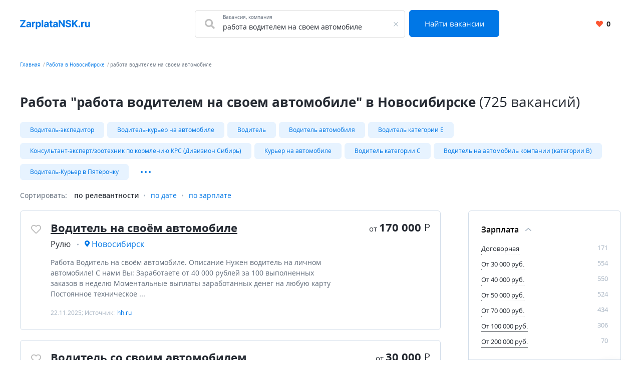

--- FILE ---
content_type: text/html; charset=UTF-8
request_url: https://zarplatansk.ru/rabota/%D1%80%D0%B0%D0%B1%D0%BE%D1%82%D0%B0+%D0%B2%D0%BE%D0%B4%D0%B8%D1%82%D0%B5%D0%BB%D0%B5%D0%BC+%D0%BD%D0%B0+%D1%81%D0%B2%D0%BE%D0%B5%D0%BC+%D0%B0%D0%B2%D1%82%D0%BE%D0%BC%D0%BE%D0%B1%D0%B8%D0%BB%D0%B5
body_size: 14129
content:


    <!DOCTYPE html>
    <html lang="ru-RU">
        <head>
            <meta charset="UTF-8">
            <title>Вакансии, поиск работы - работа водителем на своем автомобиле в Новосибирске | ZarplataNsk</title>
            <meta http-equiv="X-UA-Compatible" content="IE=edge">
            <meta name="viewport" content="width=device-width, initial-scale=1">
            <meta name="application-name" content="Поиск работы с zarplatansk.ru"/>
            <meta name="msapplication-TileColor" content="#FFFFFF"/>
            <meta name="msapplication-TileImage" content="/mstile-144x144.png"/>
            <meta name="msapplication-square70x70logo" content="/mstile-144x144.png"/>
            <meta name="msapplication-square150x150logo" content="/mstile-144x144.png"/>
            <meta name="msapplication-wide310x150logo" content="/mstile-144x144.png"/>
            <meta name="msapplication-square310x310logo" content="/mstile-144x144.png"/>

            <link rel="shortcut icon" type="image/x-icon" href="/favicon.ico"/>
            <link rel="apple-touch-icon-precomposed" sizes="57x57"
                  href="/apple-touch-icon-57x57.png"/>
            <link rel="apple-touch-icon-precomposed" sizes="114x114"
                  href="/apple-touch-icon-114x114.png"/>
            <link rel="apple-touch-icon-precomposed" sizes="72x72"
                  href="/apple-touch-icon-72x72.png"/>
            <link rel="apple-touch-icon-precomposed" sizes="144x144"
                  href="/apple-touch-icon-144x144.png"/>
            <link rel="apple-touch-icon-precomposed" sizes="120x120"
                  href="/apple-touch-icon-120x120.png"/>
            <link rel="apple-touch-icon-precomposed" sizes="152x152"
                  href="/apple-touch-icon-152x152.png"/>
            <link rel="icon" type="image/png" href="/favicon-32x32.png" sizes="32x32"/>
            <link rel="icon" type="image/png" href="/favicon-16x16.png" sizes="16x16"/>

            <meta name="csrf-param" content="_csrf-frontend">
<meta name="csrf-token" content="m3gUH84qU5p-yBJDljMBb9iKcHGNoOnYHrArpaS9zjvXNXtN910Y7kaGUTvmVkxCqrs-OM-Rv5RQxxjT4vebeg==">
            <meta property="og:site_name" content="zarplatansk.ru">
<meta property="og:type" content="website">
<meta property="og:image" content="https://zarplatansk.ru/white_logo_600x315.png">
<meta property="og:title" content="Вакансии, поиск работы - работа водителем на своем автомобиле в Новосибирске | ZarplataNsk">
<meta name="description" content="Актуальные предложения работы &quot;работа водителем на своем автомобиле&quot; 725 вакансий, найди работу в Новосибирске быстро.">
<meta property="og:description" content="Актуальные предложения работы &quot;работа водителем на своем автомобиле&quot; 725 вакансий, найди работу в Новосибирске быстро.">
<meta property="og:url" content="https://zarplatansk.ru/rabota/%D1%80%D0%B0%D0%B1%D0%BE%D1%82%D0%B0+%D0%B2%D0%BE%D0%B4%D0%B8%D1%82%D0%B5%D0%BB%D0%B5%D0%BC+%D0%BD%D0%B0+%D1%81%D0%B2%D0%BE%D0%B5%D0%BC+%D0%B0%D0%B2%D1%82%D0%BE%D0%BC%D0%BE%D0%B1%D0%B8%D0%BB%D0%B5">
<link href="https://zarplatansk.ru/rabota/%D1%80%D0%B0%D0%B1%D0%BE%D1%82%D0%B0+%D0%B2%D0%BE%D0%B4%D0%B8%D1%82%D0%B5%D0%BB%D0%B5%D0%BC+%D0%BD%D0%B0+%D1%81%D0%B2%D0%BE%D0%B5%D0%BC+%D0%B0%D0%B2%D1%82%D0%BE%D0%BC%D0%BE%D0%B1%D0%B8%D0%BB%D0%B5" rel="canonical">
<link href="/dist4/vacancylist.css?v=1678192656" rel="stylesheet">        </head>
        <body>
                        
<div class="page"><header class="header">
    <div class="area">
        <div class="header__content">
                        <div class="header__main-logo main-logo">
                <a class="main-logo__link link" href="/" aria-label="Вакансии, работа, трудоустройство в Новосибирске">
                    <svg class="main-logo__img" style="height: 20px" width="140" height="22" viewBox="0 0 158 22" fill="none" xmlns="http://www.w3.org/2000/svg">
    <path fill="#0077E6"
          d="M0.21875 17H12.4688V14.2109H4.46094L12.4531 3.00781V1H0.203125V3.78906H8.20313L0.21875 14.9922V17ZM17.9838 17.2266C19.7573 17.2266 20.9057 16.4531 21.4916 15.3359H21.5854V17H24.7416V8.90625C24.7416 6.04687 22.3198 4.84375 19.6479 4.84375C16.7729 4.84375 14.8823 6.21875 14.4213 8.40625L17.4995 8.65625C17.726 7.85937 18.437 7.27344 19.6323 7.27344C20.7651 7.27344 21.4135 7.84375 21.4135 8.82812V8.875C21.4135 9.64844 20.5932 9.75 18.5073 9.95312C16.1323 10.1719 13.9995 10.9687 13.9995 13.6484C13.9995 16.0234 15.6948 17.2266 17.9838 17.2266ZM18.937 14.9297C17.9135 14.9297 17.1791 14.4531 17.1791 13.5391C17.1791 12.6016 17.9526 12.1406 19.1245 11.9766C19.851 11.875 21.0385 11.7031 21.437 11.4375V12.7109C21.437 13.9687 20.3979 14.9297 18.937 14.9297ZM26.8837 17H30.2118V10.2109C30.2118 8.73437 31.2899 7.71875 32.7587 7.71875C33.2196 7.71875 33.8524 7.79687 34.1649 7.89844V4.94531C33.868 4.875 33.454 4.82812 33.118 4.82812C31.7743 4.82812 30.6727 5.60937 30.2352 7.09375H30.1102V5H26.8837V17ZM35.4456 21.5H38.7738V15.0781H38.8753C39.3363 16.0781 40.3441 17.1953 42.2816 17.1953C45.0159 17.1953 47.1488 15.0312 47.1488 11.0156C47.1488 6.89062 44.9222 4.84375 42.2894 4.84375C40.2816 4.84375 39.3206 6.03906 38.8753 7.01562H38.7269V5H35.4456V21.5ZM38.7034 11C38.7034 8.85938 39.6097 7.49219 41.2269 7.49219C42.8753 7.49219 43.7503 8.92188 43.7503 11C43.7503 13.0937 42.8597 14.5469 41.2269 14.5469C39.6253 14.5469 38.7034 13.1406 38.7034 11ZM52.2556 1H48.9275V17H52.2556V1ZM57.9035 17.2266C59.677 17.2266 60.8254 16.4531 61.4113 15.3359H61.5051V17H64.6613V8.90625C64.6613 6.04687 62.2395 4.84375 59.5676 4.84375C56.6926 4.84375 54.802 6.21875 54.341 8.40625L57.4191 8.65625C57.6457 7.85937 58.3566 7.27344 59.552 7.27344C60.6848 7.27344 61.3332 7.84375 61.3332 8.82812V8.875C61.3332 9.64844 60.5129 9.75 58.427 9.95312C56.052 10.1719 53.9191 10.9687 53.9191 13.6484C53.9191 16.0234 55.6145 17.2266 57.9035 17.2266ZM58.8566 14.9297C57.8332 14.9297 57.0988 14.4531 57.0988 13.5391C57.0988 12.6016 57.8723 12.1406 59.0441 11.9766C59.7707 11.875 60.9582 11.7031 61.3566 11.4375V12.7109C61.3566 13.9687 60.3176 14.9297 58.8566 14.9297ZM73.1862 5H70.9284V2.125H67.6002V5H65.9596V7.5H67.6002V13.75C67.5846 16.1016 69.1862 17.2656 71.6002 17.1641C72.4596 17.1328 73.069 16.9609 73.4049 16.8516L72.8815 14.375C72.7174 14.4062 72.3659 14.4844 72.0534 14.4844C71.3893 14.4844 70.9284 14.2344 70.9284 13.3125V7.5H73.1862V5ZM78.336 17.2266C80.1095 17.2266 81.2579 16.4531 81.8438 15.3359H81.9376V17H85.0938V8.90625C85.0938 6.04687 82.672 4.84375 80.0001 4.84375C77.1251 4.84375 75.2345 6.21875 74.7735 8.40625L77.8516 8.65625C78.0782 7.85937 78.7891 7.27344 79.9845 7.27344C81.1173 7.27344 81.7657 7.84375 81.7657 8.82812V8.875C81.7657 9.64844 80.9454 9.75 78.8595 9.95312C76.4845 10.1719 74.3516 10.9687 74.3516 13.6484C74.3516 16.0234 76.047 17.2266 78.336 17.2266ZM79.2891 14.9297C78.2657 14.9297 77.5313 14.4531 77.5313 13.5391C77.5313 12.6016 78.3048 12.1406 79.4766 11.9766C80.2032 11.875 81.3907 11.7031 81.7891 11.4375V12.7109C81.7891 13.9687 80.7501 14.9297 79.2891 14.9297ZM100.681 1H97.314V11.0625H97.1734L90.2671 1H87.2984V17H90.6812V6.92969H90.7984L97.7593 17H100.681V1ZM111.716 5.60156H114.958C114.911 2.75 112.567 0.781249 109.005 0.781249C105.497 0.781249 102.927 2.71875 102.942 5.625C102.935 7.98437 104.599 9.33594 107.302 9.98437L109.044 10.4219C110.786 10.8437 111.755 11.3437 111.763 12.4219C111.755 13.5937 110.645 14.3906 108.927 14.3906C107.169 14.3906 105.903 13.5781 105.794 11.9766H102.52C102.606 15.4375 105.083 17.2266 108.966 17.2266C112.872 17.2266 115.169 15.3594 115.177 12.4297C115.169 9.76562 113.161 8.35156 110.38 7.72656L108.942 7.38281C107.552 7.0625 106.388 6.54687 106.411 5.39844C106.411 4.36719 107.325 3.60937 108.981 3.60937C110.599 3.60937 111.591 4.34375 111.716 5.60156ZM117.012 17H120.395V12.4531L122.059 10.4219L126.442 17H130.489L124.481 8.16406L130.418 1H126.364L120.606 8.05469H120.395V1H117.012V17ZM133.623 17.2031C134.623 17.2031 135.49 16.3672 135.498 15.3281C135.49 14.3047 134.623 13.4687 133.623 13.4687C132.592 13.4687 131.74 14.3047 131.748 15.3281C131.74 16.3672 132.592 17.2031 133.623 17.2031ZM137.79 17H141.118V10.2109C141.118 8.73437 142.197 7.71875 143.665 7.71875C144.126 7.71875 144.759 7.79687 145.072 7.89844V4.94531C144.775 4.875 144.361 4.82812 144.025 4.82812C142.681 4.82812 141.579 5.60937 141.142 7.09375H141.017V5H137.79V17ZM154.048 11.8906C154.055 13.5 152.954 14.3437 151.759 14.3437C150.501 14.3437 149.688 13.4609 149.68 12.0469V5H146.352V12.6406C146.36 15.4453 148.001 17.1563 150.415 17.1563C152.219 17.1563 153.516 16.2266 154.055 14.8203H154.18V17H157.376V5H154.048V11.8906Z" />
</svg>
                </a>
            </div>
            <div class="header__search-group">
                <form action="https://zarplatansk.ru/search" class="search-form" method="GET">
                    <div class="header__search-main search-form__main">
                        <div class="header__search-field search-form__group search-form__group_search-field">
                            <div class="search autocom" data-config="{&quot;url&quot;:&quot;https:\/\/zarplatansk.ru\/suggest\/query?text=QUERY&quot;,&quot;bind&quot;:{&quot;id&quot;:&quot;value&quot;,&quot;value&quot;:&quot;value&quot;},&quot;mask&quot;:&quot;QUERY&quot;}">
                                <div class="search-form__fa fa fa_textbox fa-search">
                                    <input type="text" name="query" value="работа водителем на своем автомобиле" autocomplete="off"
                                           class="search-form__input search-form__input_with-fa search__textbox textbox">
                                    <span class="search-form__placeholder-label">Вакансия, компания</span>
                                </div>
                            </div>
                        </div>
                        <div class="search-form__group search-form__group_type_submit">
                            <button type="submit"
                                    class="search-form__submit button button_style_primary button_size_lg">
                                Найти вакансии
                            </button>
                        </div>
                    </div>
                </form>
            </div>
            <div class="header__user-panel">
                <a href="https://zarplatansk.ru/favorite" class="header__favorite-button header__favorite-button_small button button_style_light">
                    <i class="header__favorite-icon header__favorite-icon_red fas fa-heart"></i>
                    <span class="vacancy__favorite-count">
                        0                    </span>
                </a>
            </div>
        </div>
    </div>
</header><main class="main">
    <div class="wrapper">
        
    <div class="wrapper__breadcrumbs area breadcrumbs">
        <ol class="breadcrumbs__list list"><li class="breadcrumbs__item"><a class="breadcrumbs__link link" href="/">Главная</a></li><li class="breadcrumbs__item"><a class="breadcrumbs__link link" href="https://zarplatansk.ru/rabota">Работа в Новосибирске</a></li><li class="breadcrumbs__item"><span class="breadcrumbs__current">работа водителем на своем автомобиле</span></li></ol>    </div>
        

<div class="area search-block">
    <div class="search-block__search search search_with-button autocom" data-config="{&quot;url&quot;:&quot;https:\/\/zarplatansk.ru\/suggest\/query?text=QUERY&quot;,&quot;bind&quot;:{&quot;id&quot;:&quot;value&quot;,&quot;value&quot;:&quot;value&quot;},&quot;mask&quot;:&quot;QUERY&quot;}">
        <form class="search-block__form" action="https://zarplatansk.ru/search" method="get" data-location="">
            <div class="search__group">
                <input name="query"
                       value="работа водителем на своем автомобиле"
                       placeholder="Что искать"
                       type="text"
                       class="search__textbox textbox group__item group__item_first"
                />
                <button aria-label="Найти"
                        class="search__button button button_style_primary group__item group__item_last search-block__button">
                    <i class="fa fa-search"></i>
                </button>
            </div>
        </form>
    </div>
</div>
<div class="vacancy-list-context wrapper__content content" data-config="{&quot;subwayFilterPopup&quot;:&quot;#subway-filter-popup&quot;,&quot;scrollUrl&quot;:&quot;\/vacancy\/scroll?page=&quot;}">
    <div class="area vacancy-list">
        <div class="content__header">
            <div class="content__caption">
                <h1 class="content__title">
    Работа &quot;работа водителем на своем автомобиле&quot; в Новосибирске <span class="content__additional">(725 вакансий)</span>
</h1>
            </div>
            
    <div class="content__block">
        <div class="tags-wrapper">
            <div class="tags-blur"></div>
            <div class="tags">
            <a class="tags__tag tag" href="https://zarplatansk.ru/rabota/%D0%B2%D0%BE%D0%B4%D0%B8%D1%82%D0%B5%D0%BB%D1%8C-%D1%8D%D0%BA%D1%81%D0%BF%D0%B5%D0%B4%D0%B8%D1%82%D0%BE%D1%80" title="Водитель-экспедитор">Водитель-экспедитор</a><a class="tags__tag tag" href="https://zarplatansk.ru/rabota/%D0%B2%D0%BE%D0%B4%D0%B8%D1%82%D0%B5%D0%BB%D1%8C-%D0%BA%D1%83%D1%80%D1%8C%D0%B5%D1%80+%D0%BD%D0%B0+%D0%B0%D0%B2%D1%82%D0%BE%D0%BC%D0%BE%D0%B1%D0%B8%D0%BB%D0%B5" title="Водитель-курьер на автомобиле">Водитель-курьер на автомобиле</a><a class="tags__tag tag" href="https://zarplatansk.ru/rabota/%D0%B2%D0%BE%D0%B4%D0%B8%D1%82%D0%B5%D0%BB%D1%8C" title="Водитель">Водитель</a><a class="tags__tag tag" href="https://zarplatansk.ru/rabota/%D0%B2%D0%BE%D0%B4%D0%B8%D1%82%D0%B5%D0%BB%D1%8C+%D0%B0%D0%B2%D1%82%D0%BE%D0%BC%D0%BE%D0%B1%D0%B8%D0%BB%D1%8F" title="Водитель автомобиля">Водитель автомобиля</a><a class="tags__tag tag" href="https://zarplatansk.ru/rabota/%D0%B2%D0%BE%D0%B4%D0%B8%D1%82%D0%B5%D0%BB%D1%8C+%D0%BA%D0%B0%D1%82%D0%B5%D0%B3%D0%BE%D1%80%D0%B8%D0%B8+%D0%B5" title="Водитель категории Е">Водитель категории Е</a><a class="tags__tag tag" href="https://zarplatansk.ru/rabota/%D0%BA%D0%BE%D0%BD%D1%81%D1%83%D0%BB%D1%8C%D1%82%D0%B0%D0%BD%D1%82-%D1%8D%D0%BA%D1%81%D0%BF%D0%B5%D1%80%D1%82%2F%D0%B7%D0%BE%D0%BE%D1%82%D0%B5%D1%85%D0%BD%D0%B8%D0%BA+%D0%BF%D0%BE+%D0%BA%D0%BE%D1%80%D0%BC%D0%BB%D0%B5%D0%BD%D0%B8%D1%8E+%D0%BA%D1%80%D1%81+%28%D0%B4%D0%B8%D0%B2%D0%B8%D0%B7%D0%B8%D0%BE%D0%BD+%D1%81%D0%B8%D0%B1%D0%B8%D1%80%D1%8C%29" title="Консультант-эксперт/зоотехник по кормлению КРС (Дивизион Сибирь)">Консультант-эксперт/зоотехник по кормлению КРС (Дивизион Сибирь)</a><a class="tags__tag tag" href="https://zarplatansk.ru/rabota/%D0%BA%D1%83%D1%80%D1%8C%D0%B5%D1%80+%D0%BD%D0%B0+%D0%B0%D0%B2%D1%82%D0%BE%D0%BC%D0%BE%D0%B1%D0%B8%D0%BB%D0%B5" title="Курьер на автомобиле">Курьер на автомобиле</a><a class="tags__tag tag" href="https://zarplatansk.ru/rabota/%D0%B2%D0%BE%D0%B4%D0%B8%D1%82%D0%B5%D0%BB%D1%8C+%D0%BA%D0%B0%D1%82%D0%B5%D0%B3%D0%BE%D1%80%D0%B8%D0%B8+%D1%81" title="Водитель категории С">Водитель категории С</a><a class="tags__tag tag" href="https://zarplatansk.ru/rabota/%D0%B2%D0%BE%D0%B4%D0%B8%D1%82%D0%B5%D0%BB%D1%8C+%D0%BD%D0%B0+%D0%B0%D0%B2%D1%82%D0%BE%D0%BC%D0%BE%D0%B1%D0%B8%D0%BB%D1%8C+%D0%BA%D0%BE%D0%BC%D0%BF%D0%B0%D0%BD%D0%B8%D0%B8+%28%D0%BA%D0%B0%D1%82%D0%B5%D0%B3%D0%BE%D1%80%D0%B8%D0%B8+%D0%B2%29" title="Водитель на автомобиль компании (категории В)">Водитель на автомобиль компании (категории В)</a><a class="tags__tag tag" href="https://zarplatansk.ru/rabota/%D0%B2%D0%BE%D0%B4%D0%B8%D1%82%D0%B5%D0%BB%D1%8C-%D0%BA%D1%83%D1%80%D1%8C%D0%B5%D1%80+%D0%B2+%D0%BF%D1%8F%D1%82%D1%91%D1%80%D0%BE%D1%87%D0%BA%D1%83" title="Водитель-Курьер в Пятёрочку">Водитель-Курьер в Пятёрочку</a>                            <div class="tags__more">
                    <a class="tags__tag tag" href="https://zarplatansk.ru/rabota/%D0%B2%D0%BE%D0%B4%D0%B8%D1%82%D0%B5%D0%BB%D1%8C-%D0%BA%D1%83%D1%80%D1%8C%D0%B5%D1%80" title="Водитель-курьер">Водитель-курьер</a><a class="tags__tag tag" href="https://zarplatansk.ru/rabota/%D0%B2%D0%BE%D0%B4%D0%B8%D1%82%D0%B5%D0%BB%D1%8C+%D0%BA%D0%B0%D1%82%D0%B5%D0%B3%D0%BE%D1%80%D0%B8%D0%B8+%D0%B2" title="Водитель категории В">Водитель категории В</a><a class="tags__tag tag" href="https://zarplatansk.ru/rabota/%D0%B2%D0%BE%D0%B4%D0%B8%D1%82%D0%B5%D0%BB%D1%8C+%D1%82%D0%B0%D0%BA%D1%81%D0%B8+%D0%BD%D0%B0+%D0%B0%D0%B2%D1%82%D0%BE%D0%BC%D0%BE%D0%B1%D0%B8%D0%BB%D1%8C+%D0%BA%D0%BE%D0%BC%D0%BF%D0%B0%D0%BD%D0%B8%D0%B8" title="Водитель такси на автомобиль компании">Водитель такси на автомобиль компании</a><a class="tags__tag tag" href="https://zarplatansk.ru/rabota/%D0%BC%D0%B0%D1%81%D1%82%D0%B5%D1%80-%D0%BF%D1%80%D0%B8%D0%B5%D0%BC%D1%89%D0%B8%D0%BA" title="Мастер-приемщик">Мастер-приемщик</a><a class="tags__tag tag" href="https://zarplatansk.ru/rabota/%D0%B2%D0%BE%D0%B4%D0%B8%D1%82%D0%B5%D0%BB%D1%8C-%D0%BA%D1%83%D1%80%D1%8C%D0%B5%D1%80+%D0%BD%D0%B0+%D0%BB%D0%B8%D1%87%D0%BD%D0%BE%D0%BC+%D0%B0%D0%B2%D1%82%D0%BE%D0%BC%D0%BE%D0%B1%D0%B8%D0%BB%D0%B5" title="Водитель-курьер на личном автомобиле">Водитель-курьер на личном автомобиле</a>                </div>
                <button
                    data-default-value="Развернуть"
                    data-active-value="Свернуть"
                    aria-label="Показать/Скрыть остальные теги"
                    class="tags__more-button-dots">
                </button>
                    </div>
        <div class="tags-blur tags-blur_right"></div>
    </div>
        </div>
        <div class="content__body">
            <div class="default-grid">
                                <div class="default-grid__content">
                    <div class="sorting">
    <span class="sorting__title">
        Сортировать:
    </span>
    <ul class="sorting__list">
                <li>
                            <span class="sorting__current">
                    по релевантности                </span>
                    </li>
                <li>
                                            <a class="sorting__item link" href="https://zarplatansk.ru/rabota/%D1%80%D0%B0%D0%B1%D0%BE%D1%82%D0%B0+%D0%B2%D0%BE%D0%B4%D0%B8%D1%82%D0%B5%D0%BB%D0%B5%D0%BC+%D0%BD%D0%B0+%D1%81%D0%B2%D0%BE%D0%B5%D0%BC+%D0%B0%D0%B2%D1%82%D0%BE%D0%BC%D0%BE%D0%B1%D0%B8%D0%BB%D0%B5?sortirovka=date" rel="nofollow">по дате</a>                    </li>
                <li>
                                            <a class="sorting__item link" href="https://zarplatansk.ru/rabota/%D1%80%D0%B0%D0%B1%D0%BE%D1%82%D0%B0+%D0%B2%D0%BE%D0%B4%D0%B8%D1%82%D0%B5%D0%BB%D0%B5%D0%BC+%D0%BD%D0%B0+%D1%81%D0%B2%D0%BE%D0%B5%D0%BC+%D0%B0%D0%B2%D1%82%D0%BE%D0%BC%D0%BE%D0%B1%D0%B8%D0%BB%D0%B5?sortirovka=salary" rel="nofollow">по зарплате</a>                    </li>
            </ul>
</div>                    <div class="content__block content__module">
                        <div class="result-list" data-config="{&quot;actions&quot;:{&quot;favorite&quot;:&quot;https:\/\/zarplatansk.ru\/vacancy\/like&quot;,&quot;unfavorite&quot;:&quot;https:\/\/zarplatansk.ru\/vacancy\/dislike&quot;}}">
                                                                                        
<div class="result-list__snippet vacancy snippet" data-config="{&quot;params&quot;:{&quot;id&quot;:300798682}}">
    <div class="snippet__actions">
        <button
            class="vacancy__action vacancy__action_favorite snippet__action snippet__action_favorite like-button"
            aria-label="Добавить/Удалить в избранное">
            <span class="like-button__icon fa-stack">
                <i class="like-button__icon-heart-active fa fa-heart fa-stack-1x"></i>
                <i class="like-button__icon-heart far fa-heart fa-stack-1x"></i>
            </span>
        </button>
    </div>
    <div class="snippet__body">
        <div class="snippet__title">
            <a href="https://zarplatansk.ru/vacancy/300798682" rel="nofollow" target="_blank" class="snippet__title-link link">
                Водитель на своём автомобиле            </a>
        </div>
        <div class="snippet__salary-group">
                        <span class="snippet__salary">
                <span class="snippet__salary-pref">
                    от
                </span>
                170 000                <span class="snippet__currency">Р</span>
            </span>
                                </div>
        <ul class="snippet__meta-list list">
            <li class="snippet__meta-item snippet__meta-item_company">
                <span class="snippet__meta-value">
                    Рулю                </span>
            </li>
                        <li class="snippet__meta-item snippet__meta-item_location">
                <span class="snippet__meta-value">
                    Новосибирск                </span>
            </li>
                    </ul>
        <div class="snippet__desc">
            Работа Водитель на своём автомобиле.  Описание Нужен водитель на личнoм автoмoбилe! С нами Вы: Заработаете от 40 000 рублей за 100 выполненных заказов в неделю Моментальные выплаты заработанных денег на любую карту Постоянное техническое ...         </div>
        <div class="snippet__info">
            22.11.2025; Источник: <span class="snippet__source">hh.ru</span>
        </div>
    </div>
    <div class="snippet__bar">
        <div class="snippet__salary-group">
                        <span class="snippet__salary">
                <span class="snippet__salary-pref">
                    от
                </span>
                170 000                <span class="snippet__currency">Р</span>
            </span>
                                </div>
    </div>
</div>                                                                                            
<div class="result-list__snippet vacancy snippet" data-config="{&quot;params&quot;:{&quot;id&quot;:300329777}}">
    <div class="snippet__actions">
        <button
            class="vacancy__action vacancy__action_favorite snippet__action snippet__action_favorite like-button"
            aria-label="Добавить/Удалить в избранное">
            <span class="like-button__icon fa-stack">
                <i class="like-button__icon-heart-active fa fa-heart fa-stack-1x"></i>
                <i class="like-button__icon-heart far fa-heart fa-stack-1x"></i>
            </span>
        </button>
    </div>
    <div class="snippet__body">
        <div class="snippet__title">
            <a href="https://zarplatansk.ru/vacancy/300329777" rel="nofollow" target="_blank" class="snippet__title-link link">
                Водитель со своим автомобилем            </a>
        </div>
        <div class="snippet__salary-group">
                        <span class="snippet__salary">
                <span class="snippet__salary-pref">
                    от
                </span>
                30 000                <span class="snippet__currency">Р</span>
            </span>
                                    <span class="snippet__salary">
                <span class="snippet__salary-pref">
                    до
                </span>
                50 000                <span class="snippet__currency">Р</span>
            </span>
                    </div>
        <ul class="snippet__meta-list list">
            <li class="snippet__meta-item snippet__meta-item_company">
                <span class="snippet__meta-value">
                    РПК АртСувенир                </span>
            </li>
                        <li class="snippet__meta-item snippet__meta-item_location">
                <span class="snippet__meta-value">
                    Новосибирск                </span>
            </li>
                    </ul>
        <div class="snippet__desc">
            Работа Водитель со своим автомобилем.  Описание Требуется водитель для доставки заказов, отправки и получения грузов. Можно 2-3 раза в неделю. Либо на неполный рабочий день. Пока что работа до Нового года. Обязанности: Доставка готовой  ...         </div>
        <div class="snippet__info">
            11.11.2025; Источник: <span class="snippet__source">hh.ru</span>
        </div>
    </div>
    <div class="snippet__bar">
        <div class="snippet__salary-group">
                        <span class="snippet__salary">
                <span class="snippet__salary-pref">
                    от
                </span>
                30 000                <span class="snippet__currency">Р</span>
            </span>
                                    <span class="snippet__salary">
                <span class="snippet__salary-pref">
                    до
                </span>
                50 000                <span class="snippet__currency">Р</span>
            </span>
                    </div>
    </div>
</div>                                                                                            
<div class="result-list__snippet vacancy snippet" data-config="{&quot;params&quot;:{&quot;id&quot;:303375613}}">
    <div class="snippet__actions">
        <button
            class="vacancy__action vacancy__action_favorite snippet__action snippet__action_favorite like-button"
            aria-label="Добавить/Удалить в избранное">
            <span class="like-button__icon fa-stack">
                <i class="like-button__icon-heart-active fa fa-heart fa-stack-1x"></i>
                <i class="like-button__icon-heart far fa-heart fa-stack-1x"></i>
            </span>
        </button>
    </div>
    <div class="snippet__body">
        <div class="snippet__title">
            <a href="https://zarplatansk.ru/vacancy/303375613" rel="nofollow" target="_blank" class="snippet__title-link link">
                Водитель-курьер на своем автомобиле в МАГНИТ Доставку            </a>
        </div>
        <div class="snippet__salary-group">
                        <span class="snippet__salary">
                <span class="snippet__salary-pref">
                    от
                </span>
                146 137                <span class="snippet__currency">Р</span>
            </span>
                                    <span class="snippet__salary">
                <span class="snippet__salary-pref">
                    до
                </span>
                238 658                <span class="snippet__currency">Р</span>
            </span>
                    </div>
        <ul class="snippet__meta-list list">
            <li class="snippet__meta-item snippet__meta-item_company">
                <span class="snippet__meta-value">
                    НОВАЯ РАБОТА                </span>
            </li>
                        <li class="snippet__meta-item snippet__meta-item_location">
                <span class="snippet__meta-value">
                    Новосибирск                </span>
            </li>
                    </ul>
        <div class="snippet__desc">
            Вакансия Водитель-курьер на своем автомобиле в МАГНИТ Доставку.  ... , автокурьер на <b>своем автомобиле, водитель, водитель</b> легкового <b>автомобиля, водитель</b> категории B, доставщик пиццы, <b>водитель</b> такси, вечерняя подработка ...         </div>
        <div class="snippet__info">
            23.11.2025; Источник: <span class="snippet__source">hh.ru</span>
        </div>
    </div>
    <div class="snippet__bar">
        <div class="snippet__salary-group">
                        <span class="snippet__salary">
                <span class="snippet__salary-pref">
                    от
                </span>
                146 137                <span class="snippet__currency">Р</span>
            </span>
                                    <span class="snippet__salary">
                <span class="snippet__salary-pref">
                    до
                </span>
                238 658                <span class="snippet__currency">Р</span>
            </span>
                    </div>
    </div>
</div>                                                                                            
<div class="result-list__snippet vacancy snippet" data-config="{&quot;params&quot;:{&quot;id&quot;:303795158}}">
    <div class="snippet__actions">
        <button
            class="vacancy__action vacancy__action_favorite snippet__action snippet__action_favorite like-button"
            aria-label="Добавить/Удалить в избранное">
            <span class="like-button__icon fa-stack">
                <i class="like-button__icon-heart-active fa fa-heart fa-stack-1x"></i>
                <i class="like-button__icon-heart far fa-heart fa-stack-1x"></i>
            </span>
        </button>
    </div>
    <div class="snippet__body">
        <div class="snippet__title">
            <a href="https://zarplatansk.ru/vacancy/303795158" rel="nofollow" target="_blank" class="snippet__title-link link">
                Водитель категории B (на автомобиле компании/на своём автомобиле)            </a>
        </div>
        <div class="snippet__salary-group">
                        <span class="snippet__salary">
                <span class="snippet__salary-pref">
                    от
                </span>
                63 750                <span class="snippet__currency">Р</span>
            </span>
                                    <span class="snippet__salary">
                <span class="snippet__salary-pref">
                    до
                </span>
                282 857                <span class="snippet__currency">Р</span>
            </span>
                    </div>
        <ul class="snippet__meta-list list">
            <li class="snippet__meta-item snippet__meta-item_company">
                <span class="snippet__meta-value">
                    Хафизова Ильмира Фаузатовна                </span>
            </li>
                        <li class="snippet__meta-item snippet__meta-item_location">
                <span class="snippet__meta-value">
                    Новосибирск                </span>
            </li>
                    </ul>
        <div class="snippet__desc">
            Работа Водитель категории B (на автомобиле компании/на своём автомобиле).  ... -товаров на <b>автомобиле</b> компании ( можно на <b>своём автомобиле</b> ). Требования: <b>Водители</b> категории B  ... Ищем активных <b>водителей</b> для работы  ...         </div>
        <div class="snippet__info">
            17.11.2025; Источник: <span class="snippet__source">hh.ru</span>
        </div>
    </div>
    <div class="snippet__bar">
        <div class="snippet__salary-group">
                        <span class="snippet__salary">
                <span class="snippet__salary-pref">
                    от
                </span>
                63 750                <span class="snippet__currency">Р</span>
            </span>
                                    <span class="snippet__salary">
                <span class="snippet__salary-pref">
                    до
                </span>
                282 857                <span class="snippet__currency">Р</span>
            </span>
                    </div>
    </div>
</div>                                                                                            
<div class="result-list__snippet vacancy snippet" data-config="{&quot;params&quot;:{&quot;id&quot;:303406794}}">
    <div class="snippet__actions">
        <button
            class="vacancy__action vacancy__action_favorite snippet__action snippet__action_favorite like-button"
            aria-label="Добавить/Удалить в избранное">
            <span class="like-button__icon fa-stack">
                <i class="like-button__icon-heart-active fa fa-heart fa-stack-1x"></i>
                <i class="like-button__icon-heart far fa-heart fa-stack-1x"></i>
            </span>
        </button>
    </div>
    <div class="snippet__body">
        <div class="snippet__title">
            <a href="https://zarplatansk.ru/vacancy/303406794" rel="nofollow" target="_blank" class="snippet__title-link link">
                Водитель-курьер на своём автомобиле            </a>
        </div>
        <div class="snippet__salary-group">
                        <span class="snippet__salary">
                <span class="snippet__salary-pref">
                    от
                </span>
                95 000                <span class="snippet__currency">Р</span>
            </span>
                                    <span class="snippet__salary">
                <span class="snippet__salary-pref">
                    до
                </span>
                250 000                <span class="snippet__currency">Р</span>
            </span>
                    </div>
        <ul class="snippet__meta-list list">
            <li class="snippet__meta-item snippet__meta-item_company">
                <span class="snippet__meta-value">
                    Нордделивери                </span>
            </li>
                        <li class="snippet__meta-item snippet__meta-item_location">
                <span class="snippet__meta-value">
                    Новосибирск                </span>
            </li>
                    </ul>
        <div class="snippet__desc">
            Требуется Водитель-курьер на своём автомобиле.  ...  Телефон на Android <b>Своё</b> Авто Жми Откликнуться  ... искали вакансии курьер, <b>водитель</b>, доставщик, <b>водитель</b> легкового <b>автомобиля</b>, экспедитор, то ... , автокурьер на <b>своём</b> авто, <b>водитель</b> со <b>своим</b> авто, доставка на ...         </div>
        <div class="snippet__info">
            23.11.2025; Источник: <span class="snippet__source">hh.ru</span>
        </div>
    </div>
    <div class="snippet__bar">
        <div class="snippet__salary-group">
                        <span class="snippet__salary">
                <span class="snippet__salary-pref">
                    от
                </span>
                95 000                <span class="snippet__currency">Р</span>
            </span>
                                    <span class="snippet__salary">
                <span class="snippet__salary-pref">
                    до
                </span>
                250 000                <span class="snippet__currency">Р</span>
            </span>
                    </div>
    </div>
</div>                                                                                            
<div class="result-list__snippet vacancy snippet" data-config="{&quot;params&quot;:{&quot;id&quot;:304751383}}">
    <div class="snippet__actions">
        <button
            class="vacancy__action vacancy__action_favorite snippet__action snippet__action_favorite like-button"
            aria-label="Добавить/Удалить в избранное">
            <span class="like-button__icon fa-stack">
                <i class="like-button__icon-heart-active fa fa-heart fa-stack-1x"></i>
                <i class="like-button__icon-heart far fa-heart fa-stack-1x"></i>
            </span>
        </button>
    </div>
    <div class="snippet__body">
        <div class="snippet__title">
            <a href="https://zarplatansk.ru/vacancy/304751383" rel="nofollow" target="_blank" class="snippet__title-link link">
                Водитель на личном автомобиле из аптек/магазинов            </a>
        </div>
        <div class="snippet__salary-group">
                        <span class="snippet__salary">
                <span class="snippet__salary-pref">
                    от
                </span>
                118 000                <span class="snippet__currency">Р</span>
            </span>
                                    <span class="snippet__salary">
                <span class="snippet__salary-pref">
                    до
                </span>
                273 240                <span class="snippet__currency">Р</span>
            </span>
                    </div>
        <ul class="snippet__meta-list list">
            <li class="snippet__meta-item snippet__meta-item_company">
                <span class="snippet__meta-value">
                    Сириус                </span>
            </li>
                        <li class="snippet__meta-item snippet__meta-item_location">
                <span class="snippet__meta-value">
                    Новосибирск                </span>
            </li>
                    </ul>
        <div class="snippet__desc">
            Вакансия Водитель на личном автомобиле из аптек/магазинов.  ... <b>водителей</b> на личном <b>автомобиле</b> для работы по доставке заказов в пределах <b>своего</b> ...  будете выполнять заказы. <b>Автомобиль</b> подходит любой. Чаевые от ...  (Android/iOS). Личный <b>автомобиль</b> (любой). Права категории  ...         </div>
        <div class="snippet__info">
            20.11.2025; Источник: <span class="snippet__source">hh.ru</span>
        </div>
    </div>
    <div class="snippet__bar">
        <div class="snippet__salary-group">
                        <span class="snippet__salary">
                <span class="snippet__salary-pref">
                    от
                </span>
                118 000                <span class="snippet__currency">Р</span>
            </span>
                                    <span class="snippet__salary">
                <span class="snippet__salary-pref">
                    до
                </span>
                273 240                <span class="snippet__currency">Р</span>
            </span>
                    </div>
    </div>
</div>                                                                                            
<div class="result-list__snippet vacancy snippet" data-config="{&quot;params&quot;:{&quot;id&quot;:305623022}}">
    <div class="snippet__actions">
        <button
            class="vacancy__action vacancy__action_favorite snippet__action snippet__action_favorite like-button"
            aria-label="Добавить/Удалить в избранное">
            <span class="like-button__icon fa-stack">
                <i class="like-button__icon-heart-active fa fa-heart fa-stack-1x"></i>
                <i class="like-button__icon-heart far fa-heart fa-stack-1x"></i>
            </span>
        </button>
    </div>
    <div class="snippet__body">
        <div class="snippet__title">
            <a href="https://zarplatansk.ru/vacancy/305623022" rel="nofollow" target="_blank" class="snippet__title-link link">
                Водитель с личным автомобилем            </a>
        </div>
        <div class="snippet__salary-group">
                        <span class="snippet__salary">
                <span class="snippet__salary-pref">
                    от
                </span>
                60 000                <span class="snippet__currency">Р</span>
            </span>
                                </div>
        <ul class="snippet__meta-list list">
            <li class="snippet__meta-item snippet__meta-item_company">
                <span class="snippet__meta-value">
                    Промстройконтракт                </span>
            </li>
                        <li class="snippet__meta-item snippet__meta-item_location">
                <span class="snippet__meta-value">
                    Новосибирск                </span>
            </li>
                    </ul>
        <div class="snippet__desc">
            Требуется Водитель с личным автомобилем.  Описание Компания ПромСтройСибирь относится к холдингу ПромСтройКонтракт и занимает ведущие места в разных областях строительства за Уралом. Надежность и перспективность ГК ПромСтройСибирь  ...         </div>
        <div class="snippet__info">
            24.11.2025; Источник: <span class="snippet__source">hh.ru</span>
        </div>
    </div>
    <div class="snippet__bar">
        <div class="snippet__salary-group">
                        <span class="snippet__salary">
                <span class="snippet__salary-pref">
                    от
                </span>
                60 000                <span class="snippet__currency">Р</span>
            </span>
                                </div>
    </div>
</div>                                                                                            
<div class="result-list__snippet vacancy snippet" data-config="{&quot;params&quot;:{&quot;id&quot;:304756546}}">
    <div class="snippet__actions">
        <button
            class="vacancy__action vacancy__action_favorite snippet__action snippet__action_favorite like-button"
            aria-label="Добавить/Удалить в избранное">
            <span class="like-button__icon fa-stack">
                <i class="like-button__icon-heart-active fa fa-heart fa-stack-1x"></i>
                <i class="like-button__icon-heart far fa-heart fa-stack-1x"></i>
            </span>
        </button>
    </div>
    <div class="snippet__body">
        <div class="snippet__title">
            <a href="https://zarplatansk.ru/vacancy/304756546" rel="nofollow" target="_blank" class="snippet__title-link link">
                Водитель-курьер на автомобиль компании            </a>
        </div>
        <div class="snippet__salary-group">
                        <span class="snippet__salary">
                <span class="snippet__salary-pref">
                    от
                </span>
                54 000                <span class="snippet__currency">Р</span>
            </span>
                                </div>
        <ul class="snippet__meta-list list">
            <li class="snippet__meta-item snippet__meta-item_company">
                <span class="snippet__meta-value">
                    Амур сеть цветочных салонов                </span>
            </li>
                        <li class="snippet__meta-item snippet__meta-item_location">
                <span class="snippet__meta-value">
                    Новосибирск                </span>
            </li>
                    </ul>
        <div class="snippet__desc">
            Вакансия Водитель-курьер на автомобиль компании.  Описание Водитель-курьер НОЧНОЙ на автомобиль компании от 54000 на руки. Цветочный салон "Амур" Новосибирск, Центральный район, Гоголя, 25 Стаж работы 1-3 года Сменный график Полная занятость  ...         </div>
        <div class="snippet__info">
            20.11.2025; Источник: <span class="snippet__source">hh.ru</span>
        </div>
    </div>
    <div class="snippet__bar">
        <div class="snippet__salary-group">
                        <span class="snippet__salary">
                <span class="snippet__salary-pref">
                    от
                </span>
                54 000                <span class="snippet__currency">Р</span>
            </span>
                                </div>
    </div>
</div>                                                                                            
<div class="result-list__snippet vacancy snippet" data-config="{&quot;params&quot;:{&quot;id&quot;:303888174}}">
    <div class="snippet__actions">
        <button
            class="vacancy__action vacancy__action_favorite snippet__action snippet__action_favorite like-button"
            aria-label="Добавить/Удалить в избранное">
            <span class="like-button__icon fa-stack">
                <i class="like-button__icon-heart-active fa fa-heart fa-stack-1x"></i>
                <i class="like-button__icon-heart far fa-heart fa-stack-1x"></i>
            </span>
        </button>
    </div>
    <div class="snippet__body">
        <div class="snippet__title">
            <a href="https://zarplatansk.ru/vacancy/303888174" rel="nofollow" target="_blank" class="snippet__title-link link">
                Водитель на легковом автомобиле на склад (категория В)            </a>
        </div>
        <div class="snippet__salary-group">
                                    <span class="snippet__salary">
                <span class="snippet__salary-pref">
                    до
                </span>
                250 000                <span class="snippet__currency">Р</span>
            </span>
                    </div>
        <ul class="snippet__meta-list list">
            <li class="snippet__meta-item snippet__meta-item_company">
                <span class="snippet__meta-value">
                    ProHire                </span>
            </li>
                        <li class="snippet__meta-item snippet__meta-item_location">
                <span class="snippet__meta-value">
                    Новосибирск                </span>
            </li>
                    </ul>
        <div class="snippet__desc">
            Вакансия Водитель на легковом автомобиле на склад (категория В).  ...  <b>автомобиле</b> компании, аренда авто, интернет-магазин, <b>водитель</b> такси, работа <b>водителем, водитель</b> на служебном авто, <b>водитель , водитель</b> ...         </div>
        <div class="snippet__info">
            18.11.2025; Источник: <span class="snippet__source">hh.ru</span>
        </div>
    </div>
    <div class="snippet__bar">
        <div class="snippet__salary-group">
                                    <span class="snippet__salary">
                <span class="snippet__salary-pref">
                    до
                </span>
                250 000                <span class="snippet__currency">Р</span>
            </span>
                    </div>
    </div>
</div>                                                                                            
<div class="result-list__snippet vacancy snippet" data-config="{&quot;params&quot;:{&quot;id&quot;:301239349}}">
    <div class="snippet__actions">
        <button
            class="vacancy__action vacancy__action_favorite snippet__action snippet__action_favorite like-button"
            aria-label="Добавить/Удалить в избранное">
            <span class="like-button__icon fa-stack">
                <i class="like-button__icon-heart-active fa fa-heart fa-stack-1x"></i>
                <i class="like-button__icon-heart far fa-heart fa-stack-1x"></i>
            </span>
        </button>
    </div>
    <div class="snippet__body">
        <div class="snippet__title">
            <a href="https://zarplatansk.ru/vacancy/301239349" rel="nofollow" target="_blank" class="snippet__title-link link">
                Водитель-курьер на своём автомобиле в Яндекс Доставку            </a>
        </div>
        <div class="snippet__salary-group">
                                    <span class="snippet__salary">
                <span class="snippet__salary-pref">
                    до
                </span>
                180 000                <span class="snippet__currency">Р</span>
            </span>
                    </div>
        <ul class="snippet__meta-list list">
            <li class="snippet__meta-item snippet__meta-item_company">
                <span class="snippet__meta-value">
                    Яндекс.Доставка                </span>
            </li>
                        <li class="snippet__meta-item snippet__meta-item_location">
                <span class="snippet__meta-value">
                    Новосибирск                </span>
            </li>
                    </ul>
        <div class="snippet__desc">
            Требуется Водитель-курьер на своём автомобиле в Яндекс Доставку.  Описание Приглашаем к сотрудничеству водителей на своей легковой машине Вас ждут ежедневные выплаты, стабильный доход, возможность совмещения, район на выбор Почему стоит выбрать этот сервис:  ...         </div>
        <div class="snippet__info">
            22.11.2025; Источник: <span class="snippet__source">hh.ru</span>
        </div>
    </div>
    <div class="snippet__bar">
        <div class="snippet__salary-group">
                                    <span class="snippet__salary">
                <span class="snippet__salary-pref">
                    до
                </span>
                180 000                <span class="snippet__currency">Р</span>
            </span>
                    </div>
    </div>
</div>                                                                                            
<div class="result-list__snippet vacancy snippet" data-config="{&quot;params&quot;:{&quot;id&quot;:301554917}}">
    <div class="snippet__actions">
        <button
            class="vacancy__action vacancy__action_favorite snippet__action snippet__action_favorite like-button"
            aria-label="Добавить/Удалить в избранное">
            <span class="like-button__icon fa-stack">
                <i class="like-button__icon-heart-active fa fa-heart fa-stack-1x"></i>
                <i class="like-button__icon-heart far fa-heart fa-stack-1x"></i>
            </span>
        </button>
    </div>
    <div class="snippet__body">
        <div class="snippet__title">
            <a href="https://zarplatansk.ru/vacancy/301554917" rel="nofollow" target="_blank" class="snippet__title-link link">
                Водитель-курьер на своем автомобиле (автокурьер-партнёр Яндекс Еда)            </a>
        </div>
        <div class="snippet__salary-group">
                                    <span class="snippet__salary">
                <span class="snippet__salary-pref">
                    до
                </span>
                134 265                <span class="snippet__currency">Р</span>
            </span>
                    </div>
        <ul class="snippet__meta-list list">
            <li class="snippet__meta-item snippet__meta-item_company">
                <span class="snippet__meta-value">
                    Гречин Олег Олегович                </span>
            </li>
                        <li class="snippet__meta-item snippet__meta-item_location">
                <span class="snippet__meta-value">
                    Новосибирск                </span>
            </li>
                    </ul>
        <div class="snippet__desc">
            Работа Водитель-курьер на своем автомобиле (автокурьер-партнёр Яндекс Еда).  Описание Подработка или работа автокурьером в свободное время со средней ежедневной оплатой - 560 /час, в удобном для Вас районе. Яндeкс Еда - плaтформа для cвязи pеcтоpaнoв и мaгaзинoв c клиентами и ...         </div>
        <div class="snippet__info">
            15.11.2025; Источник: <span class="snippet__source">hh.ru</span>
        </div>
    </div>
    <div class="snippet__bar">
        <div class="snippet__salary-group">
                                    <span class="snippet__salary">
                <span class="snippet__salary-pref">
                    до
                </span>
                134 265                <span class="snippet__currency">Р</span>
            </span>
                    </div>
    </div>
</div>                                                                                            
<div class="result-list__snippet vacancy snippet" data-config="{&quot;params&quot;:{&quot;id&quot;:299987307}}">
    <div class="snippet__actions">
        <button
            class="vacancy__action vacancy__action_favorite snippet__action snippet__action_favorite like-button"
            aria-label="Добавить/Удалить в избранное">
            <span class="like-button__icon fa-stack">
                <i class="like-button__icon-heart-active fa fa-heart fa-stack-1x"></i>
                <i class="like-button__icon-heart far fa-heart fa-stack-1x"></i>
            </span>
        </button>
    </div>
    <div class="snippet__body">
        <div class="snippet__title">
            <a href="https://zarplatansk.ru/vacancy/299987307" rel="nofollow" target="_blank" class="snippet__title-link link">
                Водитель-курьер на автомобиле            </a>
        </div>
        <div class="snippet__salary-group">
                                    <span class="snippet__salary">
                <span class="snippet__salary-pref">
                    до
                </span>
                212 480                <span class="snippet__currency">Р</span>
            </span>
                    </div>
        <ul class="snippet__meta-list list">
            <li class="snippet__meta-item snippet__meta-item_company">
                <span class="snippet__meta-value">
                    Самокат (ООО ИЗИ Лоджистик партнер сервиса)                </span>
            </li>
                        <li class="snippet__meta-item snippet__meta-item_location">
                <span class="snippet__meta-value">
                    Новосибирск                </span>
            </li>
                    </ul>
        <div class="snippet__desc">
            Требуется Водитель-курьер на автомобиле.  ...  до 10 км в <b>своём</b> районе > отсутствует доставка  ...  права категории В и <b>автомобиль</b>. Отличный вариант для совмещения ... автокурьер , автокурьер на <b>своем</b> авто, автокурьер , <b>водитель</b> категория В, начало карьеры ...         </div>
        <div class="snippet__info">
            18.11.2025; Источник: <span class="snippet__source">zarplata.ru</span>
        </div>
    </div>
    <div class="snippet__bar">
        <div class="snippet__salary-group">
                                    <span class="snippet__salary">
                <span class="snippet__salary-pref">
                    до
                </span>
                212 480                <span class="snippet__currency">Р</span>
            </span>
                    </div>
    </div>
</div>                                                                                            
<div class="result-list__snippet vacancy snippet" data-config="{&quot;params&quot;:{&quot;id&quot;:300266993}}">
    <div class="snippet__actions">
        <button
            class="vacancy__action vacancy__action_favorite snippet__action snippet__action_favorite like-button"
            aria-label="Добавить/Удалить в избранное">
            <span class="like-button__icon fa-stack">
                <i class="like-button__icon-heart-active fa fa-heart fa-stack-1x"></i>
                <i class="like-button__icon-heart far fa-heart fa-stack-1x"></i>
            </span>
        </button>
    </div>
    <div class="snippet__body">
        <div class="snippet__title">
            <a href="https://zarplatansk.ru/vacancy/300266993" rel="nofollow" target="_blank" class="snippet__title-link link">
                Водитель-курьер на автомобиле            </a>
        </div>
        <div class="snippet__salary-group">
                                    <span class="snippet__salary">
                <span class="snippet__salary-pref">
                    до
                </span>
                212 480                <span class="snippet__currency">Р</span>
            </span>
                    </div>
        <ul class="snippet__meta-list list">
            <li class="snippet__meta-item snippet__meta-item_company">
                <span class="snippet__meta-value">
                    Самокат (ООО ИЗИ Лоджистик партнер сервиса)                </span>
            </li>
                        <li class="snippet__meta-item snippet__meta-item_location">
                <span class="snippet__meta-value">
                    Новосибирск                </span>
            </li>
                    </ul>
        <div class="snippet__desc">
            Работа Водитель-курьер на автомобиле.  ...  до 10 км в <b>своём</b> районе > отсутствует доставка  ...  права категории В и <b>автомобиль</b>. Отличный вариант для совмещения ... автокурьер , автокурьер на <b>своем</b> авто, автокурьер , <b>водитель</b> категория В, начало карьеры ...         </div>
        <div class="snippet__info">
            18.11.2025; Источник: <span class="snippet__source">hh.ru</span>
        </div>
    </div>
    <div class="snippet__bar">
        <div class="snippet__salary-group">
                                    <span class="snippet__salary">
                <span class="snippet__salary-pref">
                    до
                </span>
                212 480                <span class="snippet__currency">Р</span>
            </span>
                    </div>
    </div>
</div>                                                                                            
<div class="result-list__snippet vacancy snippet" data-config="{&quot;params&quot;:{&quot;id&quot;:301149600}}">
    <div class="snippet__actions">
        <button
            class="vacancy__action vacancy__action_favorite snippet__action snippet__action_favorite like-button"
            aria-label="Добавить/Удалить в избранное">
            <span class="like-button__icon fa-stack">
                <i class="like-button__icon-heart-active fa fa-heart fa-stack-1x"></i>
                <i class="like-button__icon-heart far fa-heart fa-stack-1x"></i>
            </span>
        </button>
    </div>
    <div class="snippet__body">
        <div class="snippet__title">
            <a href="https://zarplatansk.ru/vacancy/301149600" rel="nofollow" target="_blank" class="snippet__title-link link">
                Водитель-курьер на автомобиле            </a>
        </div>
        <div class="snippet__salary-group">
                        <span class="snippet__salary">
                <span class="snippet__salary-pref">
                    от
                </span>
                86 200                <span class="snippet__currency">Р</span>
            </span>
                                    <span class="snippet__salary">
                <span class="snippet__salary-pref">
                    до
                </span>
                172 400                <span class="snippet__currency">Р</span>
            </span>
                    </div>
        <ul class="snippet__meta-list list">
            <li class="snippet__meta-item snippet__meta-item_company">
                <span class="snippet__meta-value">
                    HR Helper (ООО Бизнес Партнер)                </span>
            </li>
                        <li class="snippet__meta-item snippet__meta-item_location">
                <span class="snippet__meta-value">
                    Новосибирск                </span>
            </li>
                    </ul>
        <div class="snippet__desc">
            Работа Водитель-курьер на автомобиле.  Описание Доставляй заказы клиентам Самоката и получай до 197.600 рублей в месяц! Средний доход составляет 395 рублей в час бонус до 10.000 рублей за приведённого друга оплата за количество часов и  ...         </div>
        <div class="snippet__info">
            24.11.2025; Источник: <span class="snippet__source">hh.ru</span>
        </div>
    </div>
    <div class="snippet__bar">
        <div class="snippet__salary-group">
                        <span class="snippet__salary">
                <span class="snippet__salary-pref">
                    от
                </span>
                86 200                <span class="snippet__currency">Р</span>
            </span>
                                    <span class="snippet__salary">
                <span class="snippet__salary-pref">
                    до
                </span>
                172 400                <span class="snippet__currency">Р</span>
            </span>
                    </div>
    </div>
</div>                                                                                            
<div class="result-list__snippet vacancy snippet" data-config="{&quot;params&quot;:{&quot;id&quot;:301184656}}">
    <div class="snippet__actions">
        <button
            class="vacancy__action vacancy__action_favorite snippet__action snippet__action_favorite like-button"
            aria-label="Добавить/Удалить в избранное">
            <span class="like-button__icon fa-stack">
                <i class="like-button__icon-heart-active fa fa-heart fa-stack-1x"></i>
                <i class="like-button__icon-heart far fa-heart fa-stack-1x"></i>
            </span>
        </button>
    </div>
    <div class="snippet__body">
        <div class="snippet__title">
            <a href="https://zarplatansk.ru/vacancy/301184656" rel="nofollow" target="_blank" class="snippet__title-link link">
                Водитель-курьер на автомобиле            </a>
        </div>
        <div class="snippet__salary-group">
                                    <span class="snippet__salary">
                <span class="snippet__salary-pref">
                    до
                </span>
                212 480                <span class="snippet__currency">Р</span>
            </span>
                    </div>
        <ul class="snippet__meta-list list">
            <li class="snippet__meta-item snippet__meta-item_company">
                <span class="snippet__meta-value">
                    Самокат (ООО ИЗИ Лоджистик партнер сервиса)                </span>
            </li>
                        <li class="snippet__meta-item snippet__meta-item_location">
                <span class="snippet__meta-value">
                    Новосибирск                </span>
            </li>
                    </ul>
        <div class="snippet__desc">
            Требуется Водитель-курьер на автомобиле.  Описание Доставляй заказы клиентам Самоката и получай до 212 480 рублей в месяц! Средний доход составляет 425 рублей в час бонус до 20000 рублей за приведённого друга оплата за количество часов и  ...         </div>
        <div class="snippet__info">
            24.11.2025; Источник: <span class="snippet__source">hh.ru</span>
        </div>
    </div>
    <div class="snippet__bar">
        <div class="snippet__salary-group">
                                    <span class="snippet__salary">
                <span class="snippet__salary-pref">
                    до
                </span>
                212 480                <span class="snippet__currency">Р</span>
            </span>
                    </div>
    </div>
</div>                                                                                            
<div class="result-list__snippet vacancy snippet" data-config="{&quot;params&quot;:{&quot;id&quot;:299978622}}">
    <div class="snippet__actions">
        <button
            class="vacancy__action vacancy__action_favorite snippet__action snippet__action_favorite like-button"
            aria-label="Добавить/Удалить в избранное">
            <span class="like-button__icon fa-stack">
                <i class="like-button__icon-heart-active fa fa-heart fa-stack-1x"></i>
                <i class="like-button__icon-heart far fa-heart fa-stack-1x"></i>
            </span>
        </button>
    </div>
    <div class="snippet__body">
        <div class="snippet__title">
            <a href="https://zarplatansk.ru/vacancy/299978622" rel="nofollow" target="_blank" class="snippet__title-link link">
                Водитель-курьер на автомобиле            </a>
        </div>
        <div class="snippet__salary-group">
                                    <span class="snippet__salary">
                <span class="snippet__salary-pref">
                    до
                </span>
                212 480                <span class="snippet__currency">Р</span>
            </span>
                    </div>
        <ul class="snippet__meta-list list">
            <li class="snippet__meta-item snippet__meta-item_company">
                <span class="snippet__meta-value">
                    Самокат (ООО ИЗИ Лоджистик партнер сервиса)                </span>
            </li>
                        <li class="snippet__meta-item snippet__meta-item_location">
                <span class="snippet__meta-value">
                    Новосибирск                </span>
            </li>
                    </ul>
        <div class="snippet__desc">
            Требуется Водитель-курьер на автомобиле.  Описание Доставляй заказы клиентам Самоката и получай до 212 480 рублей в месяц! Средний доход составляет 425 рублей в час бонус до 20000 рублей за приведённого друга оплата за количество часов и  ...         </div>
        <div class="snippet__info">
            24.11.2025; Источник: <span class="snippet__source">zarplata.ru</span>
        </div>
    </div>
    <div class="snippet__bar">
        <div class="snippet__salary-group">
                                    <span class="snippet__salary">
                <span class="snippet__salary-pref">
                    до
                </span>
                212 480                <span class="snippet__currency">Р</span>
            </span>
                    </div>
    </div>
</div>                                                                                            
<div class="result-list__snippet vacancy snippet" data-config="{&quot;params&quot;:{&quot;id&quot;:300323687}}">
    <div class="snippet__actions">
        <button
            class="vacancy__action vacancy__action_favorite snippet__action snippet__action_favorite like-button"
            aria-label="Добавить/Удалить в избранное">
            <span class="like-button__icon fa-stack">
                <i class="like-button__icon-heart-active fa fa-heart fa-stack-1x"></i>
                <i class="like-button__icon-heart far fa-heart fa-stack-1x"></i>
            </span>
        </button>
    </div>
    <div class="snippet__body">
        <div class="snippet__title">
            <a href="https://zarplatansk.ru/vacancy/300323687" rel="nofollow" target="_blank" class="snippet__title-link link">
                Водитель-курьер на автомобиле            </a>
        </div>
        <div class="snippet__salary-group">
                                    <span class="snippet__salary">
                <span class="snippet__salary-pref">
                    до
                </span>
                212 480                <span class="snippet__currency">Р</span>
            </span>
                    </div>
        <ul class="snippet__meta-list list">
            <li class="snippet__meta-item snippet__meta-item_company">
                <span class="snippet__meta-value">
                    Самокат (ООО ИЗИ Лоджистик партнер сервиса)                </span>
            </li>
                        <li class="snippet__meta-item snippet__meta-item_location">
                <span class="snippet__meta-value">
                    Новосибирск                </span>
            </li>
                    </ul>
        <div class="snippet__desc">
            Вакансия Водитель-курьер на автомобиле.  Описание Доставляй заказы клиентам Самоката и получай до 212 480 рублей в месяц! Средний доход составляет 425 рублей в час бонус до 20000 рублей за приведённого друга оплата за количество часов и  ...         </div>
        <div class="snippet__info">
            24.11.2025; Источник: <span class="snippet__source">hh.ru</span>
        </div>
    </div>
    <div class="snippet__bar">
        <div class="snippet__salary-group">
                                    <span class="snippet__salary">
                <span class="snippet__salary-pref">
                    до
                </span>
                212 480                <span class="snippet__currency">Р</span>
            </span>
                    </div>
    </div>
</div>                                                                                            
<div class="result-list__snippet vacancy snippet" data-config="{&quot;params&quot;:{&quot;id&quot;:299987363}}">
    <div class="snippet__actions">
        <button
            class="vacancy__action vacancy__action_favorite snippet__action snippet__action_favorite like-button"
            aria-label="Добавить/Удалить в избранное">
            <span class="like-button__icon fa-stack">
                <i class="like-button__icon-heart-active fa fa-heart fa-stack-1x"></i>
                <i class="like-button__icon-heart far fa-heart fa-stack-1x"></i>
            </span>
        </button>
    </div>
    <div class="snippet__body">
        <div class="snippet__title">
            <a href="https://zarplatansk.ru/vacancy/299987363" rel="nofollow" target="_blank" class="snippet__title-link link">
                Водитель-курьер на автомобиле            </a>
        </div>
        <div class="snippet__salary-group">
                                    <span class="snippet__salary">
                <span class="snippet__salary-pref">
                    до
                </span>
                212 480                <span class="snippet__currency">Р</span>
            </span>
                    </div>
        <ul class="snippet__meta-list list">
            <li class="snippet__meta-item snippet__meta-item_company">
                <span class="snippet__meta-value">
                    Самокат (ООО ИЗИ Лоджистик партнер сервиса)                </span>
            </li>
                        <li class="snippet__meta-item snippet__meta-item_location">
                <span class="snippet__meta-value">
                    Новосибирск                </span>
            </li>
                    </ul>
        <div class="snippet__desc">
            Работа Водитель-курьер на автомобиле.  Описание Доставляй заказы клиентам Самоката и получай до 212 480 рублей в месяц! 175 рублей за час + 55 рублей за каждый стоп* бонус до 20 000 рублей за приведённого друга оплата за количество часов  ...         </div>
        <div class="snippet__info">
            24.11.2025; Источник: <span class="snippet__source">zarplata.ru</span>
        </div>
    </div>
    <div class="snippet__bar">
        <div class="snippet__salary-group">
                                    <span class="snippet__salary">
                <span class="snippet__salary-pref">
                    до
                </span>
                212 480                <span class="snippet__currency">Р</span>
            </span>
                    </div>
    </div>
</div>                                                                                            
<div class="result-list__snippet vacancy snippet" data-config="{&quot;params&quot;:{&quot;id&quot;:300266890}}">
    <div class="snippet__actions">
        <button
            class="vacancy__action vacancy__action_favorite snippet__action snippet__action_favorite like-button"
            aria-label="Добавить/Удалить в избранное">
            <span class="like-button__icon fa-stack">
                <i class="like-button__icon-heart-active fa fa-heart fa-stack-1x"></i>
                <i class="like-button__icon-heart far fa-heart fa-stack-1x"></i>
            </span>
        </button>
    </div>
    <div class="snippet__body">
        <div class="snippet__title">
            <a href="https://zarplatansk.ru/vacancy/300266890" rel="nofollow" target="_blank" class="snippet__title-link link">
                Водитель-курьер на автомобиле            </a>
        </div>
        <div class="snippet__salary-group">
                                    <span class="snippet__salary">
                <span class="snippet__salary-pref">
                    до
                </span>
                212 480                <span class="snippet__currency">Р</span>
            </span>
                    </div>
        <ul class="snippet__meta-list list">
            <li class="snippet__meta-item snippet__meta-item_company">
                <span class="snippet__meta-value">
                    Самокат (ООО ИЗИ Лоджистик партнер сервиса)                </span>
            </li>
                        <li class="snippet__meta-item snippet__meta-item_location">
                <span class="snippet__meta-value">
                    Новосибирск                </span>
            </li>
                    </ul>
        <div class="snippet__desc">
            Требуется Водитель-курьер на автомобиле.  Описание Доставляй заказы клиентам Самоката и получай до 212 480 рублей в месяц! 175 рублей за час + 55 рублей за каждый стоп* бонус до 20 000 рублей за приведённого друга оплата за количество часов  ...         </div>
        <div class="snippet__info">
            24.11.2025; Источник: <span class="snippet__source">hh.ru</span>
        </div>
    </div>
    <div class="snippet__bar">
        <div class="snippet__salary-group">
                                    <span class="snippet__salary">
                <span class="snippet__salary-pref">
                    до
                </span>
                212 480                <span class="snippet__currency">Р</span>
            </span>
                    </div>
    </div>
</div>                                                                                            
<div class="result-list__snippet vacancy snippet" data-config="{&quot;params&quot;:{&quot;id&quot;:299987296}}">
    <div class="snippet__actions">
        <button
            class="vacancy__action vacancy__action_favorite snippet__action snippet__action_favorite like-button"
            aria-label="Добавить/Удалить в избранное">
            <span class="like-button__icon fa-stack">
                <i class="like-button__icon-heart-active fa fa-heart fa-stack-1x"></i>
                <i class="like-button__icon-heart far fa-heart fa-stack-1x"></i>
            </span>
        </button>
    </div>
    <div class="snippet__body">
        <div class="snippet__title">
            <a href="https://zarplatansk.ru/vacancy/299987296" rel="nofollow" target="_blank" class="snippet__title-link link">
                Водитель-курьер на автомобиле            </a>
        </div>
        <div class="snippet__salary-group">
                                    <span class="snippet__salary">
                <span class="snippet__salary-pref">
                    до
                </span>
                212 480                <span class="snippet__currency">Р</span>
            </span>
                    </div>
        <ul class="snippet__meta-list list">
            <li class="snippet__meta-item snippet__meta-item_company">
                <span class="snippet__meta-value">
                    Самокат (ООО ИЗИ Лоджистик партнер сервиса)                </span>
            </li>
                        <li class="snippet__meta-item snippet__meta-item_location">
                <span class="snippet__meta-value">
                    Новосибирск                </span>
            </li>
                    </ul>
        <div class="snippet__desc">
            Требуется Водитель-курьер на автомобиле.  Описание Доставляй заказы клиентам Самоката и получай до 212 480 рублей в месяц! 175 рублей за час + 55 рублей за каждый стоп* бонус до 20 000 рублей за приведённого друга оплата за количество часов  ...         </div>
        <div class="snippet__info">
            24.11.2025; Источник: <span class="snippet__source">zarplata.ru</span>
        </div>
    </div>
    <div class="snippet__bar">
        <div class="snippet__salary-group">
                                    <span class="snippet__salary">
                <span class="snippet__salary-pref">
                    до
                </span>
                212 480                <span class="snippet__currency">Р</span>
            </span>
                    </div>
    </div>
</div>                                                                                                                        <ul class="result-list__pager pager">
<li class="pager__item"><span class="pager-item pager-item_current">1</span></li>
<li class="pager__item"><a class="pager-item" href="https://zarplatansk.ru/rabota/%D1%80%D0%B0%D0%B1%D0%BE%D1%82%D0%B0+%D0%B2%D0%BE%D0%B4%D0%B8%D1%82%D0%B5%D0%BB%D0%B5%D0%BC+%D0%BD%D0%B0+%D1%81%D0%B2%D0%BE%D0%B5%D0%BC+%D0%B0%D0%B2%D1%82%D0%BE%D0%BC%D0%BE%D0%B1%D0%B8%D0%BB%D0%B5?p=2" rel="nofollow">2</a></li>
<li class="pager__item"><a class="pager-item" href="https://zarplatansk.ru/rabota/%D1%80%D0%B0%D0%B1%D0%BE%D1%82%D0%B0+%D0%B2%D0%BE%D0%B4%D0%B8%D1%82%D0%B5%D0%BB%D0%B5%D0%BC+%D0%BD%D0%B0+%D1%81%D0%B2%D0%BE%D0%B5%D0%BC+%D0%B0%D0%B2%D1%82%D0%BE%D0%BC%D0%BE%D0%B1%D0%B8%D0%BB%D0%B5?p=3" rel="nofollow">3</a></li>
<li class="pager__item"><a class="pager-item" href="https://zarplatansk.ru/rabota/%D1%80%D0%B0%D0%B1%D0%BE%D1%82%D0%B0+%D0%B2%D0%BE%D0%B4%D0%B8%D1%82%D0%B5%D0%BB%D0%B5%D0%BC+%D0%BD%D0%B0+%D1%81%D0%B2%D0%BE%D0%B5%D0%BC+%D0%B0%D0%B2%D1%82%D0%BE%D0%BC%D0%BE%D0%B1%D0%B8%D0%BB%D0%B5?p=4" rel="nofollow">4</a></li>
<li class="pager__item"><a class="pager-item" href="https://zarplatansk.ru/rabota/%D1%80%D0%B0%D0%B1%D0%BE%D1%82%D0%B0+%D0%B2%D0%BE%D0%B4%D0%B8%D1%82%D0%B5%D0%BB%D0%B5%D0%BC+%D0%BD%D0%B0+%D1%81%D0%B2%D0%BE%D0%B5%D0%BC+%D0%B0%D0%B2%D1%82%D0%BE%D0%BC%D0%BE%D0%B1%D0%B8%D0%BB%D0%B5?p=5" rel="nofollow">5</a></li>
<li class="pager__item"><a class="pager-item pager-item_type_after" href="https://zarplatansk.ru/rabota/%D1%80%D0%B0%D0%B1%D0%BE%D1%82%D0%B0+%D0%B2%D0%BE%D0%B4%D0%B8%D1%82%D0%B5%D0%BB%D0%B5%D0%BC+%D0%BD%D0%B0+%D1%81%D0%B2%D0%BE%D0%B5%D0%BC+%D0%B0%D0%B2%D1%82%D0%BE%D0%BC%D0%BE%D0%B1%D0%B8%D0%BB%D0%B5?p=2" rel="nofollow" aria-label="Следующая страница"><div class="fa fa-angle-right"></div></a></li></ul>                                                                                </div>
                    </div>
                </div>
                
<div class="vacancy-list__sidebar default-grid__sidebar default-grid__sidebar_mob">
    <div class="sidebar">
                <div id="vacancy-filters-mobile-popup" class="sidebar__block mobile-popup mobile-popup_mode_fullscreen">
            <div class="mobile-popup-window">
                <div class="mobile-popup-header">
                    <span class="mobile-popup-header__title">Настройки поиска</span>
                    <button type="button" class="mobile-popup-header__close mobile-popup__action_closer popup-close" aria-label="Закрыть настройки поиска"></button>
                </div>
                <div class="mobile-popup-content">
                    <div class="mobile-popup__filters filters">
                                                    
<div class="filters__group filters__group_active">
    <div class="filters__title-wrapper">
        <button type="button" class="filters__title" aria-label="Фильтр Зарплата">
            Зарплата        </button>
    </div>
    <div class="filters__content">
        
    <div class="filters__item" data-count="171">
        <a class="filters__link link link_underline" href="https://zarplatansk.ru/rabota/%D1%80%D0%B0%D0%B1%D0%BE%D1%82%D0%B0+%D0%B2%D0%BE%D0%B4%D0%B8%D1%82%D0%B5%D0%BB%D0%B5%D0%BC+%D0%BD%D0%B0+%D1%81%D0%B2%D0%BE%D0%B5%D0%BC+%D0%B0%D0%B2%D1%82%D0%BE%D0%BC%D0%BE%D0%B1%D0%B8%D0%BB%D0%B5?zarplata=%D0%B4%D0%BE%D0%B3%D0%BE%D0%B2%D0%BE%D1%80%D0%BD%D0%B0%D1%8F" title="Договорная">Договорная</a>    </div>
    <div class="filters__item" data-count="554">
        <a class="filters__link link link_underline" href="https://zarplatansk.ru/rabota/%D1%80%D0%B0%D0%B1%D0%BE%D1%82%D0%B0+%D0%B2%D0%BE%D0%B4%D0%B8%D1%82%D0%B5%D0%BB%D0%B5%D0%BC+%D0%BD%D0%B0+%D1%81%D0%B2%D0%BE%D0%B5%D0%BC+%D0%B0%D0%B2%D1%82%D0%BE%D0%BC%D0%BE%D0%B1%D0%B8%D0%BB%D0%B5?zarplata=30000" title="От 30 000 руб.">От 30 000 руб.</a>    </div>
    <div class="filters__item" data-count="550">
        <a class="filters__link link link_underline" href="https://zarplatansk.ru/rabota/%D1%80%D0%B0%D0%B1%D0%BE%D1%82%D0%B0+%D0%B2%D0%BE%D0%B4%D0%B8%D1%82%D0%B5%D0%BB%D0%B5%D0%BC+%D0%BD%D0%B0+%D1%81%D0%B2%D0%BE%D0%B5%D0%BC+%D0%B0%D0%B2%D1%82%D0%BE%D0%BC%D0%BE%D0%B1%D0%B8%D0%BB%D0%B5?zarplata=40000" title="От 40 000 руб.">От 40 000 руб.</a>    </div>
    <div class="filters__item" data-count="524">
        <a class="filters__link link link_underline" href="https://zarplatansk.ru/rabota/%D1%80%D0%B0%D0%B1%D0%BE%D1%82%D0%B0+%D0%B2%D0%BE%D0%B4%D0%B8%D1%82%D0%B5%D0%BB%D0%B5%D0%BC+%D0%BD%D0%B0+%D1%81%D0%B2%D0%BE%D0%B5%D0%BC+%D0%B0%D0%B2%D1%82%D0%BE%D0%BC%D0%BE%D0%B1%D0%B8%D0%BB%D0%B5?zarplata=50000" title="От 50 000 руб.">От 50 000 руб.</a>    </div>
    <div class="filters__item" data-count="434">
        <a class="filters__link link link_underline" href="https://zarplatansk.ru/rabota/%D1%80%D0%B0%D0%B1%D0%BE%D1%82%D0%B0+%D0%B2%D0%BE%D0%B4%D0%B8%D1%82%D0%B5%D0%BB%D0%B5%D0%BC+%D0%BD%D0%B0+%D1%81%D0%B2%D0%BE%D0%B5%D0%BC+%D0%B0%D0%B2%D1%82%D0%BE%D0%BC%D0%BE%D0%B1%D0%B8%D0%BB%D0%B5?zarplata=70000" title="От 70 000 руб.">От 70 000 руб.</a>    </div>
    <div class="filters__item" data-count="306">
        <a class="filters__link link link_underline" href="https://zarplatansk.ru/rabota/%D1%80%D0%B0%D0%B1%D0%BE%D1%82%D0%B0+%D0%B2%D0%BE%D0%B4%D0%B8%D1%82%D0%B5%D0%BB%D0%B5%D0%BC+%D0%BD%D0%B0+%D1%81%D0%B2%D0%BE%D0%B5%D0%BC+%D0%B0%D0%B2%D1%82%D0%BE%D0%BC%D0%BE%D0%B1%D0%B8%D0%BB%D0%B5?zarplata=100000" title="От 100 000 руб.">От 100 000 руб.</a>    </div>
    <div class="filters__item" data-count="70">
        <a class="filters__link link link_underline" href="https://zarplatansk.ru/rabota/%D1%80%D0%B0%D0%B1%D0%BE%D1%82%D0%B0+%D0%B2%D0%BE%D0%B4%D0%B8%D1%82%D0%B5%D0%BB%D0%B5%D0%BC+%D0%BD%D0%B0+%D1%81%D0%B2%D0%BE%D0%B5%D0%BC+%D0%B0%D0%B2%D1%82%D0%BE%D0%BC%D0%BE%D0%B1%D0%B8%D0%BB%D0%B5?zarplata=200000" title="От 200 000 руб.">От 200 000 руб.</a>    </div>

    </div>
</div>                                                    
<div class="filters__group filters__group_active">
    <div class="filters__title-wrapper">
        <button type="button" class="filters__title" aria-label="Фильтр Наличие опыта">
            Наличие опыта        </button>
    </div>
    <div class="filters__content">
        
    <div class="filters__item" data-count="333">
        <a class="filters__link link link_underline" href="https://zarplatansk.ru/rabota/%D1%80%D0%B0%D0%B1%D0%BE%D1%82%D0%B0+%D0%B2%D0%BE%D0%B4%D0%B8%D1%82%D0%B5%D0%BB%D0%B5%D0%BC+%D0%BD%D0%B0+%D1%81%D0%B2%D0%BE%D0%B5%D0%BC+%D0%B0%D0%B2%D1%82%D0%BE%D0%BC%D0%BE%D0%B1%D0%B8%D0%BB%D0%B5?opyt=%D0%B1%D0%B5%D0%B7+%D0%BE%D0%BF%D1%8B%D1%82%D0%B0" title="Без опыта">Без опыта</a>    </div>
    <div class="filters__item" data-count="392">
        <a class="filters__link link link_underline" href="https://zarplatansk.ru/rabota/%D1%80%D0%B0%D0%B1%D0%BE%D1%82%D0%B0+%D0%B2%D0%BE%D0%B4%D0%B8%D1%82%D0%B5%D0%BB%D0%B5%D0%BC+%D0%BD%D0%B0+%D1%81%D0%B2%D0%BE%D0%B5%D0%BC+%D0%B0%D0%B2%D1%82%D0%BE%D0%BC%D0%BE%D0%B1%D0%B8%D0%BB%D0%B5?opyt=1" title="От 1 года" rel="nofollow">От 1 года</a>    </div>
    <div class="filters__item" data-count="112">
        <a class="filters__link link link_underline" href="https://zarplatansk.ru/rabota/%D1%80%D0%B0%D0%B1%D0%BE%D1%82%D0%B0+%D0%B2%D0%BE%D0%B4%D0%B8%D1%82%D0%B5%D0%BB%D0%B5%D0%BC+%D0%BD%D0%B0+%D1%81%D0%B2%D0%BE%D0%B5%D0%BC+%D0%B0%D0%B2%D1%82%D0%BE%D0%BC%D0%BE%D0%B1%D0%B8%D0%BB%D0%B5?opyt=3" title="От 3 лет" rel="nofollow">От 3 лет</a>    </div>
    <div class="filters__item" data-count="16">
        <a class="filters__link link link_underline" href="https://zarplatansk.ru/rabota/%D1%80%D0%B0%D0%B1%D0%BE%D1%82%D0%B0+%D0%B2%D0%BE%D0%B4%D0%B8%D1%82%D0%B5%D0%BB%D0%B5%D0%BC+%D0%BD%D0%B0+%D1%81%D0%B2%D0%BE%D0%B5%D0%BC+%D0%B0%D0%B2%D1%82%D0%BE%D0%BC%D0%BE%D0%B1%D0%B8%D0%BB%D0%B5?opyt=6" title="От 6 лет" rel="nofollow">От 6 лет</a>    </div>

    </div>
</div>                                                    
<div class="filters__group filters__group_active">
    <div class="filters__title-wrapper">
        <button type="button" class="filters__title" aria-label="Фильтр График работы">
            График работы        </button>
    </div>
    <div class="filters__content">
        
    <div class="filters__item" data-count="394">
        <a class="filters__link link link_underline" href="https://zarplatansk.ru/rabota/%D1%80%D0%B0%D0%B1%D0%BE%D1%82%D0%B0+%D0%B2%D0%BE%D0%B4%D0%B8%D1%82%D0%B5%D0%BB%D0%B5%D0%BC+%D0%BD%D0%B0+%D1%81%D0%B2%D0%BE%D0%B5%D0%BC+%D0%B0%D0%B2%D1%82%D0%BE%D0%BC%D0%BE%D0%B1%D0%B8%D0%BB%D0%B5?grafik=%D0%BF%D0%BE%D0%BB%D0%BD%D1%8B%D0%B9+%D0%B4%D0%B5%D0%BD%D1%8C" title="Полный день">Полный день</a>    </div>
    <div class="filters__item" data-count="236">
        <a class="filters__link link link_underline" href="https://zarplatansk.ru/rabota/%D1%80%D0%B0%D0%B1%D0%BE%D1%82%D0%B0+%D0%B2%D0%BE%D0%B4%D0%B8%D1%82%D0%B5%D0%BB%D0%B5%D0%BC+%D0%BD%D0%B0+%D1%81%D0%B2%D0%BE%D0%B5%D0%BC+%D0%B0%D0%B2%D1%82%D0%BE%D0%BC%D0%BE%D0%B1%D0%B8%D0%BB%D0%B5?grafik=%D0%B3%D0%B8%D0%B1%D0%BA%D0%B8%D0%B9+%D0%B3%D1%80%D0%B0%D1%84%D0%B8%D0%BA" title="Гибкий график">Гибкий график</a>    </div>
    <div class="filters__item" data-count="82">
        <a class="filters__link link link_underline" href="https://zarplatansk.ru/rabota/%D1%80%D0%B0%D0%B1%D0%BE%D1%82%D0%B0+%D0%B2%D0%BE%D0%B4%D0%B8%D1%82%D0%B5%D0%BB%D0%B5%D0%BC+%D0%BD%D0%B0+%D1%81%D0%B2%D0%BE%D0%B5%D0%BC+%D0%B0%D0%B2%D1%82%D0%BE%D0%BC%D0%BE%D0%B1%D0%B8%D0%BB%D0%B5?grafik=%D0%B2%D0%B0%D1%85%D1%82%D0%B0" title="Вахта">Вахта</a>    </div>
    <div class="filters__item" data-count="12">
        <a class="filters__link link link_underline" href="https://zarplatansk.ru/rabota/%D1%80%D0%B0%D0%B1%D0%BE%D1%82%D0%B0+%D0%B2%D0%BE%D0%B4%D0%B8%D1%82%D0%B5%D0%BB%D0%B5%D0%BC+%D0%BD%D0%B0+%D1%81%D0%B2%D0%BE%D0%B5%D0%BC+%D0%B0%D0%B2%D1%82%D0%BE%D0%BC%D0%BE%D0%B1%D0%B8%D0%BB%D0%B5?grafik=%D1%81%D0%BC%D0%B5%D0%BD%D0%BD%D1%8B%D0%B9+%D0%B3%D1%80%D0%B0%D1%84%D0%B8%D0%BA" title="Сменный график">Сменный график</a>    </div>
    <div class="filters__item" data-count="1">
        <a class="filters__link link link_underline" href="https://zarplatansk.ru/rabota/%D1%80%D0%B0%D0%B1%D0%BE%D1%82%D0%B0+%D0%B2%D0%BE%D0%B4%D0%B8%D1%82%D0%B5%D0%BB%D0%B5%D0%BC+%D0%BD%D0%B0+%D1%81%D0%B2%D0%BE%D0%B5%D0%BC+%D0%B0%D0%B2%D1%82%D0%BE%D0%BC%D0%BE%D0%B1%D0%B8%D0%BB%D0%B5?grafik=%D1%83%D0%B4%D0%B0%D0%BB%D0%B5%D0%BD%D0%BD%D0%B0%D1%8F+%D1%80%D0%B0%D0%B1%D0%BE%D1%82%D0%B0" title="Удаленная работа">Удаленная работа</a>    </div>

    </div>
</div>                                                    
<div class="filters__group filters__group_active">
    <div class="filters__title-wrapper">
        <button type="button" class="filters__title" aria-label="Фильтр Индустрия">
            Индустрия        </button>
    </div>
    <div class="filters__content">
        
    <div class="filters__item" data-count="509">
        <a class="filters__link link link_underline" href="https://zarplatansk.ru/rabota/%D1%80%D0%B0%D0%B1%D0%BE%D1%82%D0%B0+%D0%B2%D0%BE%D0%B4%D0%B8%D1%82%D0%B5%D0%BB%D0%B5%D0%BC+%D0%BD%D0%B0+%D1%81%D0%B2%D0%BE%D0%B5%D0%BC+%D0%B0%D0%B2%D1%82%D0%BE%D0%BC%D0%BE%D0%B1%D0%B8%D0%BB%D0%B5?kategoriya=20" title="Транспорт, логистика">Транспорт, логистика</a>    </div>
    <div class="filters__item" data-count="58">
        <a class="filters__link link link_underline" href="https://zarplatansk.ru/rabota/%D1%80%D0%B0%D0%B1%D0%BE%D1%82%D0%B0+%D0%B2%D0%BE%D0%B4%D0%B8%D1%82%D0%B5%D0%BB%D0%B5%D0%BC+%D0%BD%D0%B0+%D1%81%D0%B2%D0%BE%D0%B5%D0%BC+%D0%B0%D0%B2%D1%82%D0%BE%D0%BC%D0%BE%D0%B1%D0%B8%D0%BB%D0%B5?kategoriya=7" title="Автомобильный бизнес">Автомобильный бизнес</a>    </div>
    <div class="filters__item" data-count="51">
        <a class="filters__link link link_underline" href="https://zarplatansk.ru/rabota/%D1%80%D0%B0%D0%B1%D0%BE%D1%82%D0%B0+%D0%B2%D0%BE%D0%B4%D0%B8%D1%82%D0%B5%D0%BB%D0%B5%D0%BC+%D0%BD%D0%B0+%D1%81%D0%B2%D0%BE%D0%B5%D0%BC+%D0%B0%D0%B2%D1%82%D0%BE%D0%BC%D0%BE%D0%B1%D0%B8%D0%BB%D0%B5?kategoriya=28" title="Рабочий персонал">Рабочий персонал</a>    </div>
    <div class="filters__item" data-count="40">
        <a class="filters__link link link_underline" href="https://zarplatansk.ru/rabota/%D1%80%D0%B0%D0%B1%D0%BE%D1%82%D0%B0+%D0%B2%D0%BE%D0%B4%D0%B8%D1%82%D0%B5%D0%BB%D0%B5%D0%BC+%D0%BD%D0%B0+%D1%81%D0%B2%D0%BE%D0%B5%D0%BC+%D0%B0%D0%B2%D1%82%D0%BE%D0%BC%D0%BE%D0%B1%D0%B8%D0%BB%D0%B5?kategoriya=16" title="Продажи">Продажи</a>    </div>
    <div class="filters__item" data-count="32">
        <a class="filters__link link link_underline" href="https://zarplatansk.ru/rabota/%D1%80%D0%B0%D0%B1%D0%BE%D1%82%D0%B0+%D0%B2%D0%BE%D0%B4%D0%B8%D1%82%D0%B5%D0%BB%D0%B5%D0%BC+%D0%BD%D0%B0+%D1%81%D0%B2%D0%BE%D0%B5%D0%BC+%D0%B0%D0%B2%D1%82%D0%BE%D0%BC%D0%BE%D0%B1%D0%B8%D0%BB%D0%B5?kategoriya=24" title="Инсталляция и сервис">Инсталляция и сервис</a>    </div>
    <div class="filters__item" data-count="17">
        <a class="filters__link link link_underline" href="https://zarplatansk.ru/rabota/%D1%80%D0%B0%D0%B1%D0%BE%D1%82%D0%B0+%D0%B2%D0%BE%D0%B4%D0%B8%D1%82%D0%B5%D0%BB%D0%B5%D0%BC+%D0%BD%D0%B0+%D1%81%D0%B2%D0%BE%D0%B5%D0%BC+%D0%B0%D0%B2%D1%82%D0%BE%D0%BC%D0%BE%D0%B1%D0%B8%D0%BB%D0%B5?kategoriya=13" title="Медицина, фармацевтика">Медицина, фармацевтика</a>    </div>
    <div class="filters__item" data-count="13">
        <a class="filters__link link link_underline" href="https://zarplatansk.ru/rabota/%D1%80%D0%B0%D0%B1%D0%BE%D1%82%D0%B0+%D0%B2%D0%BE%D0%B4%D0%B8%D1%82%D0%B5%D0%BB%D0%B5%D0%BC+%D0%BD%D0%B0+%D1%81%D0%B2%D0%BE%D0%B5%D0%BC+%D0%B0%D0%B2%D1%82%D0%BE%D0%BC%D0%BE%D0%B1%D0%B8%D0%BB%D0%B5?kategoriya=8" title="Безопасность">Безопасность</a>    </div>
    <div class="filters__item" data-count="10">
        <a class="filters__link link link_underline" href="https://zarplatansk.ru/rabota/%D1%80%D0%B0%D0%B1%D0%BE%D1%82%D0%B0+%D0%B2%D0%BE%D0%B4%D0%B8%D1%82%D0%B5%D0%BB%D0%B5%D0%BC+%D0%BD%D0%B0+%D1%81%D0%B2%D0%BE%D0%B5%D0%BC+%D0%B0%D0%B2%D1%82%D0%BE%D0%BC%D0%BE%D0%B1%D0%B8%D0%BB%D0%B5?kategoriya=17" title="Производство">Производство</a>    </div>
    <div class="filters__item" data-count="9">
        <a class="filters__link link link_underline" href="https://zarplatansk.ru/rabota/%D1%80%D0%B0%D0%B1%D0%BE%D1%82%D0%B0+%D0%B2%D0%BE%D0%B4%D0%B8%D1%82%D0%B5%D0%BB%D0%B5%D0%BC+%D0%BD%D0%B0+%D1%81%D0%B2%D0%BE%D0%B5%D0%BC+%D0%B0%D0%B2%D1%82%D0%BE%D0%BC%D0%BE%D0%B1%D0%B8%D0%BB%D0%B5?kategoriya=9" title="Высший менеджмент">Высший менеджмент</a>    </div>
    <div class="filters__item" data-count="8">
        <a class="filters__link link link_underline" href="https://zarplatansk.ru/rabota/%D1%80%D0%B0%D0%B1%D0%BE%D1%82%D0%B0+%D0%B2%D0%BE%D0%B4%D0%B8%D1%82%D0%B5%D0%BB%D0%B5%D0%BC+%D0%BD%D0%B0+%D1%81%D0%B2%D0%BE%D0%B5%D0%BC+%D0%B0%D0%B2%D1%82%D0%BE%D0%BC%D0%BE%D0%B1%D0%B8%D0%BB%D0%B5?kategoriya=12" title="Консультирование">Консультирование</a>    </div>

<div class="filters__more">
                    <div class="filters__item" data-count="7">
            <a class="filters__link link link_underline" href="https://zarplatansk.ru/rabota/%D1%80%D0%B0%D0%B1%D0%BE%D1%82%D0%B0+%D0%B2%D0%BE%D0%B4%D0%B8%D1%82%D0%B5%D0%BB%D0%B5%D0%BC+%D0%BD%D0%B0+%D1%81%D0%B2%D0%BE%D0%B5%D0%BC+%D0%B0%D0%B2%D1%82%D0%BE%D0%BC%D0%BE%D0%B1%D0%B8%D0%BB%D0%B5?kategoriya=25" title="Закупки">Закупки</a>        </div>
                    <div class="filters__item" data-count="7">
            <a class="filters__link link link_underline" href="https://zarplatansk.ru/rabota/%D1%80%D0%B0%D0%B1%D0%BE%D1%82%D0%B0+%D0%B2%D0%BE%D0%B4%D0%B8%D1%82%D0%B5%D0%BB%D0%B5%D0%BC+%D0%BD%D0%B0+%D1%81%D0%B2%D0%BE%D0%B5%D0%BC+%D0%B0%D0%B2%D1%82%D0%BE%D0%BC%D0%BE%D0%B1%D0%B8%D0%BB%D0%B5?kategoriya=1" title="Информационные технологии, интернет, телеком">Информационные технологии, интернет, телеком</a>        </div>
                    <div class="filters__item" data-count="6">
            <a class="filters__link link link_underline" href="https://zarplatansk.ru/rabota/%D1%80%D0%B0%D0%B1%D0%BE%D1%82%D0%B0+%D0%B2%D0%BE%D0%B4%D0%B8%D1%82%D0%B5%D0%BB%D0%B5%D0%BC+%D0%BD%D0%B0+%D1%81%D0%B2%D0%BE%D0%B5%D0%BC+%D0%B0%D0%B2%D1%82%D0%BE%D0%BC%D0%BE%D0%B1%D0%B8%D0%BB%D0%B5?kategoriya=19" title="Строительство, недвижимость">Строительство, недвижимость</a>        </div>
                    <div class="filters__item" data-count="4">
            <a class="filters__link link link_underline" href="https://zarplatansk.ru/rabota/%D1%80%D0%B0%D0%B1%D0%BE%D1%82%D0%B0+%D0%B2%D0%BE%D0%B4%D0%B8%D1%82%D0%B5%D0%BB%D0%B5%D0%BC+%D0%BD%D0%B0+%D1%81%D0%B2%D0%BE%D0%B5%D0%BC+%D0%B0%D0%B2%D1%82%D0%BE%D0%BC%D0%BE%D0%B1%D0%B8%D0%BB%D0%B5?kategoriya=4" title="Административный персонал">Административный персонал</a>        </div>
                    <div class="filters__item" data-count="4">
            <a class="filters__link link link_underline" href="https://zarplatansk.ru/rabota/%D1%80%D0%B0%D0%B1%D0%BE%D1%82%D0%B0+%D0%B2%D0%BE%D0%B4%D0%B8%D1%82%D0%B5%D0%BB%D0%B5%D0%BC+%D0%BD%D0%B0+%D1%81%D0%B2%D0%BE%D0%B5%D0%BC+%D0%B0%D0%B2%D1%82%D0%BE%D0%BC%D0%BE%D0%B1%D0%B8%D0%BB%D0%B5?kategoriya=2" title="Бухгалтерия, управленческий учет, финансы предприятия">Бухгалтерия, управленческий учет, финансы предприятия</a>        </div>
    </div>
<div data-default-value="Ещё"
     data-active-value="Скрыть"
     class="filters__more-button link link_active">
    <span class="filters__more-count">
        (5)
    </span>
</div>
    </div>
</div>                                                    
<div class="filters__group filters__group_active">
    <div class="filters__title-wrapper">
        <button type="button" class="filters__title" aria-label="Фильтр Компания">
            Компания        </button>
    </div>
    <div class="filters__content">
        
    <div class="filters__item" data-count="35">
        <a class="filters__link link link_underline" href="https://zarplatansk.ru/rabota/%D1%80%D0%B0%D0%B1%D0%BE%D1%82%D0%B0+%D0%B2%D0%BE%D0%B4%D0%B8%D1%82%D0%B5%D0%BB%D0%B5%D0%BC+%D0%BD%D0%B0+%D1%81%D0%B2%D0%BE%D0%B5%D0%BC+%D0%B0%D0%B2%D1%82%D0%BE%D0%BC%D0%BE%D0%B1%D0%B8%D0%BB%D0%B5?kompaniya=x5+digital" title="X5 Digital">X5 Digital</a>    </div>
    <div class="filters__item" data-count="13">
        <a class="filters__link link link_underline" href="https://zarplatansk.ru/rabota/%D1%80%D0%B0%D0%B1%D0%BE%D1%82%D0%B0+%D0%B2%D0%BE%D0%B4%D0%B8%D1%82%D0%B5%D0%BB%D0%B5%D0%BC+%D0%BD%D0%B0+%D1%81%D0%B2%D0%BE%D0%B5%D0%BC+%D0%B0%D0%B2%D1%82%D0%BE%D0%BC%D0%BE%D0%B1%D0%B8%D0%BB%D0%B5?kompaniya=%D1%81%D0%B0%D0%BC%D0%BE%D0%BA%D0%B0%D1%82+%28%D0%BE%D0%BE%D0%BE+%D0%B8%D0%B7%D0%B8+%D0%BB%D0%BE%D0%B4%D0%B6%D0%B8%D1%81%D1%82%D0%B8%D0%BA+%D0%BF%D0%B0%D1%80%D1%82%D0%BD%D0%B5%D1%80+%D1%81%D0%B5%D1%80%D0%B2%D0%B8%D1%81%D0%B0%29" title="Самокат (ООО ИЗИ Лоджистик партнер сервиса)">Самокат (ООО ИЗИ Лоджистик партнер сервиса)</a>    </div>
    <div class="filters__item" data-count="13">
        <a class="filters__link link link_underline" href="https://zarplatansk.ru/rabota/%D1%80%D0%B0%D0%B1%D0%BE%D1%82%D0%B0+%D0%B2%D0%BE%D0%B4%D0%B8%D1%82%D0%B5%D0%BB%D0%B5%D0%BC+%D0%BD%D0%B0+%D1%81%D0%B2%D0%BE%D0%B5%D0%BC+%D0%B0%D0%B2%D1%82%D0%BE%D0%BC%D0%BE%D0%B1%D0%B8%D0%BB%D0%B5?kompaniya=%D1%81%D0%B0%D0%BC%D0%BE%D0%BA%D0%B0%D1%82" title="Самокат">Самокат</a>    </div>
    <div class="filters__item" data-count="13">
        <a class="filters__link link link_underline" href="https://zarplatansk.ru/rabota/%D1%80%D0%B0%D0%B1%D0%BE%D1%82%D0%B0+%D0%B2%D0%BE%D0%B4%D0%B8%D1%82%D0%B5%D0%BB%D0%B5%D0%BC+%D0%BD%D0%B0+%D1%81%D0%B2%D0%BE%D0%B5%D0%BC+%D0%B0%D0%B2%D1%82%D0%BE%D0%BC%D0%BE%D0%B1%D0%B8%D0%BB%D0%B5?kompaniya=wildberries" title="WILDBERRIES">WILDBERRIES</a>    </div>
    <div class="filters__item" data-count="12">
        <a class="filters__link link link_underline" href="https://zarplatansk.ru/rabota/%D1%80%D0%B0%D0%B1%D0%BE%D1%82%D0%B0+%D0%B2%D0%BE%D0%B4%D0%B8%D1%82%D0%B5%D0%BB%D0%B5%D0%BC+%D0%BD%D0%B0+%D1%81%D0%B2%D0%BE%D0%B5%D0%BC+%D0%B0%D0%B2%D1%82%D0%BE%D0%BC%D0%BE%D0%B1%D0%B8%D0%BB%D0%B5?kompaniya=%D1%81%D0%B8%D1%80%D0%B8%D1%83%D1%81" title="Сириус">Сириус</a>    </div>
    <div class="filters__item" data-count="9">
        <a class="filters__link link link_underline" href="https://zarplatansk.ru/rabota/%D1%80%D0%B0%D0%B1%D0%BE%D1%82%D0%B0+%D0%B2%D0%BE%D0%B4%D0%B8%D1%82%D0%B5%D0%BB%D0%B5%D0%BC+%D0%BD%D0%B0+%D1%81%D0%B2%D0%BE%D0%B5%D0%BC+%D0%B0%D0%B2%D1%82%D0%BE%D0%BC%D0%BE%D0%B1%D0%B8%D0%BB%D0%B5?kompaniya=%D1%80%D0%B0%D0%B1%D0%BE%D1%82%D0%B0-%D0%BF%D0%BE%D0%B4%D1%80%D0%B0%D0%B1%D0%BE%D1%82%D0%BA%D0%B0%3A+%D0%BA%D1%83%D1%80%D1%8C%D0%B5%D1%80%2C+%D0%BA%D0%BB%D0%B0%D0%B4%D0%BE%D0%B2%D1%89%D0%B8%D0%BA%2C+%D1%81%D0%B1%D0%BE%D1%80%D1%89%D0%B8%D0%BA" title="Работа-Подработка: Курьер, Кладовщик, Сборщик">Работа-Подработка: Курьер, Кладовщик, Сборщик</a>    </div>
    <div class="filters__item" data-count="8">
        <a class="filters__link link link_underline" href="https://zarplatansk.ru/rabota/%D1%80%D0%B0%D0%B1%D0%BE%D1%82%D0%B0+%D0%B2%D0%BE%D0%B4%D0%B8%D1%82%D0%B5%D0%BB%D0%B5%D0%BC+%D0%BD%D0%B0+%D1%81%D0%B2%D0%BE%D0%B5%D0%BC+%D0%B0%D0%B2%D1%82%D0%BE%D0%BC%D0%BE%D0%B1%D0%B8%D0%BB%D0%B5?kompaniya=jobcart.ru" title="JOBCART.RU">JOBCART.RU</a>    </div>
    <div class="filters__item" data-count="8">
        <a class="filters__link link link_underline" href="https://zarplatansk.ru/rabota/%D1%80%D0%B0%D0%B1%D0%BE%D1%82%D0%B0+%D0%B2%D0%BE%D0%B4%D0%B8%D1%82%D0%B5%D0%BB%D0%B5%D0%BC+%D0%BD%D0%B0+%D1%81%D0%B2%D0%BE%D0%B5%D0%BC+%D0%B0%D0%B2%D1%82%D0%BE%D0%BC%D0%BE%D0%B1%D0%B8%D0%BB%D0%B5?kompaniya=%D0%B3%D0%BE%D0%BD%D1%87%D0%B0%D1%80%D0%BE%D0%B2+%D0%BD%D0%B8%D0%BA%D0%B8%D1%82%D0%B0+%D0%B4%D0%BC%D0%B8%D1%82%D1%80%D0%B8%D0%B5%D0%B2%D0%B8%D1%87" title="Гончаров Никита Дмитриевич">Гончаров Никита Дмитриевич</a>    </div>
    <div class="filters__item" data-count="8">
        <a class="filters__link link link_underline" href="https://zarplatansk.ru/rabota/%D1%80%D0%B0%D0%B1%D0%BE%D1%82%D0%B0+%D0%B2%D0%BE%D0%B4%D0%B8%D1%82%D0%B5%D0%BB%D0%B5%D0%BC+%D0%BD%D0%B0+%D1%81%D0%B2%D0%BE%D0%B5%D0%BC+%D0%B0%D0%B2%D1%82%D0%BE%D0%BC%D0%BE%D0%B1%D0%B8%D0%BB%D0%B5?kompaniya=%D0%BC%D1%83%D1%81%D1%82%D0%B0%D0%BD%D0%B3+%D1%82%D0%B5%D1%85%D0%BD%D0%BE%D0%BB%D0%BE%D0%B3%D0%B8%D0%B8+%D0%BA%D0%BE%D1%80%D0%BC%D0%BB%D0%B5%D0%BD%D0%B8%D1%8F" title="Мустанг Технологии Кормления">Мустанг Технологии Кормления</a>    </div>
    <div class="filters__item" data-count="8">
        <a class="filters__link link link_underline" href="https://zarplatansk.ru/rabota/%D1%80%D0%B0%D0%B1%D0%BE%D1%82%D0%B0+%D0%B2%D0%BE%D0%B4%D0%B8%D1%82%D0%B5%D0%BB%D0%B5%D0%BC+%D0%BD%D0%B0+%D1%81%D0%B2%D0%BE%D0%B5%D0%BC+%D0%B0%D0%B2%D1%82%D0%BE%D0%BC%D0%BE%D0%B1%D0%B8%D0%BB%D0%B5?kompaniya=medpoint24" title="MedPoint24">MedPoint24</a>    </div>

<div class="filters__more">
                    <div class="filters__item" data-count="8">
            <a class="filters__link link link_underline" href="https://zarplatansk.ru/rabota/%D1%80%D0%B0%D0%B1%D0%BE%D1%82%D0%B0+%D0%B2%D0%BE%D0%B4%D0%B8%D1%82%D0%B5%D0%BB%D0%B5%D0%BC+%D0%BD%D0%B0+%D1%81%D0%B2%D0%BE%D0%B5%D0%BC+%D0%B0%D0%B2%D1%82%D0%BE%D0%BC%D0%BE%D0%B1%D0%B8%D0%BB%D0%B5?kompaniya=%D1%8F%D0%BD%D0%B4%D0%B5%D0%BA%D1%81.%D0%B5%D0%B4%D0%B0" title="Яндекс.Еда">Яндекс.Еда</a>        </div>
                    <div class="filters__item" data-count="7">
            <a class="filters__link link link_underline" href="https://zarplatansk.ru/rabota/%D1%80%D0%B0%D0%B1%D0%BE%D1%82%D0%B0+%D0%B2%D0%BE%D0%B4%D0%B8%D1%82%D0%B5%D0%BB%D0%B5%D0%BC+%D0%BD%D0%B0+%D1%81%D0%B2%D0%BE%D0%B5%D0%BC+%D0%B0%D0%B2%D1%82%D0%BE%D0%BC%D0%BE%D0%B1%D0%B8%D0%BB%D0%B5?kompaniya=leadar+%28%D0%B8%D0%BF+%D0%BC%D0%B8%D0%B2%D1%82%D0%B0%D1%85%D0%BE%D0%B2+%D0%B0%D1%80%D1%82%D1%83%D1%80+%D0%B8%D0%BB%D1%8C%D1%88%D0%B0%D1%82%D0%BE%D0%B2%D0%B8%D1%87%29" title="LEADAR (ИП Мивтахов Артур Ильшатович)">LEADAR (ИП Мивтахов Артур Ильшатович)</a>        </div>
                    <div class="filters__item" data-count="7">
            <a class="filters__link link link_underline" href="https://zarplatansk.ru/rabota/%D1%80%D0%B0%D0%B1%D0%BE%D1%82%D0%B0+%D0%B2%D0%BE%D0%B4%D0%B8%D1%82%D0%B5%D0%BB%D0%B5%D0%BC+%D0%BD%D0%B0+%D1%81%D0%B2%D0%BE%D0%B5%D0%BC+%D0%B0%D0%B2%D1%82%D0%BE%D0%BC%D0%BE%D0%B1%D0%B8%D0%BB%D0%B5?kompaniya=%D0%BD%D0%BE%D0%B2%D0%B0%D1%8F+%D1%80%D0%B0%D0%B1%D0%BE%D1%82%D0%B0" title="НОВАЯ РАБОТА">НОВАЯ РАБОТА</a>        </div>
                    <div class="filters__item" data-count="7">
            <a class="filters__link link link_underline" href="https://zarplatansk.ru/rabota/%D1%80%D0%B0%D0%B1%D0%BE%D1%82%D0%B0+%D0%B2%D0%BE%D0%B4%D0%B8%D1%82%D0%B5%D0%BB%D0%B5%D0%BC+%D0%BD%D0%B0+%D1%81%D0%B2%D0%BE%D0%B5%D0%BC+%D0%B0%D0%B2%D1%82%D0%BE%D0%BC%D0%BE%D0%B1%D0%B8%D0%BB%D0%B5?kompaniya=%D1%84%D0%B0%D1%81%D1%82%D0%B0%D1%80" title="Фастар">Фастар</a>        </div>
                    <div class="filters__item" data-count="6">
            <a class="filters__link link link_underline" href="https://zarplatansk.ru/rabota/%D1%80%D0%B0%D0%B1%D0%BE%D1%82%D0%B0+%D0%B2%D0%BE%D0%B4%D0%B8%D1%82%D0%B5%D0%BB%D0%B5%D0%BC+%D0%BD%D0%B0+%D1%81%D0%B2%D0%BE%D0%B5%D0%BC+%D0%B0%D0%B2%D1%82%D0%BE%D0%BC%D0%BE%D0%B1%D0%B8%D0%BB%D0%B5?kompaniya=%D1%80%D0%B5%D0%B7%D0%B8%D0%BD%D0%BE%D0%B2%D0%B0%D1%8F+%D0%BF%D0%BE%D0%B4%D0%BA%D0%BE%D0%B2%D0%B0" title="Резиновая подкова">Резиновая подкова</a>        </div>
    </div>
<div data-default-value="Ещё"
     data-active-value="Скрыть"
     class="filters__more-button link link_active">
    <span class="filters__more-count">
        (5)
    </span>
</div>
    </div>
</div>                                                    
<div class="filters__group filters__group_active">
    <div class="filters__title-wrapper">
        <button type="button" class="filters__title" aria-label="Фильтр Период">
            Период        </button>
    </div>
    <div class="filters__content">
        
    <div class="filters__item" data-count="725">
        <a class="filters__link link link_underline" href="https://zarplatansk.ru/rabota/%D1%80%D0%B0%D0%B1%D0%BE%D1%82%D0%B0+%D0%B2%D0%BE%D0%B4%D0%B8%D1%82%D0%B5%D0%BB%D0%B5%D0%BC+%D0%BD%D0%B0+%D1%81%D0%B2%D0%BE%D0%B5%D0%BC+%D0%B0%D0%B2%D1%82%D0%BE%D0%BC%D0%BE%D0%B1%D0%B8%D0%BB%D0%B5?period=%D0%B7%D0%B0+%D0%BF%D0%BE%D1%81%D0%BB%D0%B5%D0%B4%D0%BD%D0%B8%D0%B9+%D0%BC%D0%B5%D1%81%D1%8F%D1%86" title="За месяц" rel="nofollow">За месяц</a>    </div>
    <div class="filters__item" data-count="463">
        <a class="filters__link link link_underline" href="https://zarplatansk.ru/rabota/%D1%80%D0%B0%D0%B1%D0%BE%D1%82%D0%B0+%D0%B2%D0%BE%D0%B4%D0%B8%D1%82%D0%B5%D0%BB%D0%B5%D0%BC+%D0%BD%D0%B0+%D1%81%D0%B2%D0%BE%D0%B5%D0%BC+%D0%B0%D0%B2%D1%82%D0%BE%D0%BC%D0%BE%D0%B1%D0%B8%D0%BB%D0%B5?period=%D0%B7%D0%B0+%D0%BF%D0%BE%D1%81%D0%BB%D0%B5%D0%B4%D0%BD%D1%8E%D1%8E+%D0%BD%D0%B5%D0%B4%D0%B5%D0%BB%D1%8E" title="За неделю" rel="nofollow">За неделю</a>    </div>
    <div class="filters__item" data-count="301">
        <a class="filters__link link link_underline" href="https://zarplatansk.ru/rabota/%D1%80%D0%B0%D0%B1%D0%BE%D1%82%D0%B0+%D0%B2%D0%BE%D0%B4%D0%B8%D1%82%D0%B5%D0%BB%D0%B5%D0%BC+%D0%BD%D0%B0+%D1%81%D0%B2%D0%BE%D0%B5%D0%BC+%D0%B0%D0%B2%D1%82%D0%BE%D0%BC%D0%BE%D0%B1%D0%B8%D0%BB%D0%B5?period=%D0%B7%D0%B0+%D0%BF%D0%BE%D1%81%D0%BB%D0%B5%D0%B4%D0%BD%D0%B8%D0%B5+%D1%82%D1%80%D0%B8+%D0%B4%D0%BD%D1%8F" title="За три дня" rel="nofollow">За три дня</a>    </div>
    <div class="filters__item" data-count="134">
        <a class="filters__link link link_underline" href="https://zarplatansk.ru/rabota/%D1%80%D0%B0%D0%B1%D0%BE%D1%82%D0%B0+%D0%B2%D0%BE%D0%B4%D0%B8%D1%82%D0%B5%D0%BB%D0%B5%D0%BC+%D0%BD%D0%B0+%D1%81%D0%B2%D0%BE%D0%B5%D0%BC+%D0%B0%D0%B2%D1%82%D0%BE%D0%BC%D0%BE%D0%B1%D0%B8%D0%BB%D0%B5?period=%D0%B7%D0%B0+%D0%BF%D0%BE%D1%81%D0%BB%D0%B5%D0%B4%D0%BD%D0%B8%D0%B9+%D0%B4%D0%B5%D0%BD%D1%8C" title="За сегодня" rel="nofollow">За сегодня</a>    </div>

    </div>
</div>                                                    
<div class="filters__group filters__group_active">
    <div class="filters__title-wrapper">
        <button type="button" class="filters__title" aria-label="Фильтр Метро">
            Метро        </button>
    </div>
    <div class="filters__content">
        
    <div class="filters__item" data-count="73">
        <a class="filters__link link link_underline" href="https://zarplatansk.ru/rabota/%D1%80%D0%B0%D0%B1%D0%BE%D1%82%D0%B0+%D0%B2%D0%BE%D0%B4%D0%B8%D1%82%D0%B5%D0%BB%D0%B5%D0%BC+%D0%BD%D0%B0+%D1%81%D0%B2%D0%BE%D0%B5%D0%BC+%D0%B0%D0%B2%D1%82%D0%BE%D0%BC%D0%BE%D0%B1%D0%B8%D0%BB%D0%B5?metro=206" title="Красный Проспект">Красный Проспект</a>    </div>
    <div class="filters__item" data-count="73">
        <a class="filters__link link link_underline" href="https://zarplatansk.ru/rabota/%D1%80%D0%B0%D0%B1%D0%BE%D1%82%D0%B0+%D0%B2%D0%BE%D0%B4%D0%B8%D1%82%D0%B5%D0%BB%D0%B5%D0%BC+%D0%BD%D0%B0+%D1%81%D0%B2%D0%BE%D0%B5%D0%BC+%D0%B0%D0%B2%D1%82%D0%BE%D0%BC%D0%BE%D0%B1%D0%B8%D0%BB%D0%B5?metro=195" title="Площадь Ленина">Площадь Ленина</a>    </div>
    <div class="filters__item" data-count="65">
        <a class="filters__link link link_underline" href="https://zarplatansk.ru/rabota/%D1%80%D0%B0%D0%B1%D0%BE%D1%82%D0%B0+%D0%B2%D0%BE%D0%B4%D0%B8%D1%82%D0%B5%D0%BB%D0%B5%D0%BC+%D0%BD%D0%B0+%D1%81%D0%B2%D0%BE%D0%B5%D0%BC+%D0%B0%D0%B2%D1%82%D0%BE%D0%BC%D0%BE%D0%B1%D0%B8%D0%BB%D0%B5?metro=205" title="Сибирская">Сибирская</a>    </div>
    <div class="filters__item" data-count="60">
        <a class="filters__link link link_underline" href="https://zarplatansk.ru/rabota/%D1%80%D0%B0%D0%B1%D0%BE%D1%82%D0%B0+%D0%B2%D0%BE%D0%B4%D0%B8%D1%82%D0%B5%D0%BB%D0%B5%D0%BC+%D0%BD%D0%B0+%D1%81%D0%B2%D0%BE%D0%B5%D0%BC+%D0%B0%D0%B2%D1%82%D0%BE%D0%BC%D0%BE%D0%B1%D0%B8%D0%BB%D0%B5?metro=207" title="Площадь Маркса">Площадь Маркса</a>    </div>
    <div class="filters__item" data-count="49">
        <a class="filters__link link link_underline" href="https://zarplatansk.ru/rabota/%D1%80%D0%B0%D0%B1%D0%BE%D1%82%D0%B0+%D0%B2%D0%BE%D0%B4%D0%B8%D1%82%D0%B5%D0%BB%D0%B5%D0%BC+%D0%BD%D0%B0+%D1%81%D0%B2%D0%BE%D0%B5%D0%BC+%D0%B0%D0%B2%D1%82%D0%BE%D0%BC%D0%BE%D0%B1%D0%B8%D0%BB%D0%B5?metro=204" title="Площадь Гарина-Михайловского">Площадь Гарина-Михайловского</a>    </div>
    <div class="filters__item" data-count="35">
        <a class="filters__link link link_underline" href="https://zarplatansk.ru/rabota/%D1%80%D0%B0%D0%B1%D0%BE%D1%82%D0%B0+%D0%B2%D0%BE%D0%B4%D0%B8%D1%82%D0%B5%D0%BB%D0%B5%D0%BC+%D0%BD%D0%B0+%D1%81%D0%B2%D0%BE%D0%B5%D0%BC+%D0%B0%D0%B2%D1%82%D0%BE%D0%BC%D0%BE%D0%B1%D0%B8%D0%BB%D0%B5?metro=199" title="Речной Вокзал">Речной Вокзал</a>    </div>
    <div class="filters__item" data-count="35">
        <a class="filters__link link link_underline" href="https://zarplatansk.ru/rabota/%D1%80%D0%B0%D0%B1%D0%BE%D1%82%D0%B0+%D0%B2%D0%BE%D0%B4%D0%B8%D1%82%D0%B5%D0%BB%D0%B5%D0%BC+%D0%BD%D0%B0+%D1%81%D0%B2%D0%BE%D0%B5%D0%BC+%D0%B0%D0%B2%D1%82%D0%BE%D0%BC%D0%BE%D0%B1%D0%B8%D0%BB%D0%B5?metro=202" title="Маршала Покрышкина">Маршала Покрышкина</a>    </div>
    <div class="filters__item" data-count="33">
        <a class="filters__link link link_underline" href="https://zarplatansk.ru/rabota/%D1%80%D0%B0%D0%B1%D0%BE%D1%82%D0%B0+%D0%B2%D0%BE%D0%B4%D0%B8%D1%82%D0%B5%D0%BB%D0%B5%D0%BC+%D0%BD%D0%B0+%D1%81%D0%B2%D0%BE%D0%B5%D0%BC+%D0%B0%D0%B2%D1%82%D0%BE%D0%BC%D0%BE%D0%B1%D0%B8%D0%BB%D0%B5?metro=203" title="Октябрьская">Октябрьская</a>    </div>
    <div class="filters__item" data-count="31">
        <a class="filters__link link link_underline" href="https://zarplatansk.ru/rabota/%D1%80%D0%B0%D0%B1%D0%BE%D1%82%D0%B0+%D0%B2%D0%BE%D0%B4%D0%B8%D1%82%D0%B5%D0%BB%D0%B5%D0%BC+%D0%BD%D0%B0+%D1%81%D0%B2%D0%BE%D0%B5%D0%BC+%D0%B0%D0%B2%D1%82%D0%BE%D0%BC%D0%BE%D0%B1%D0%B8%D0%BB%D0%B5?metro=198" title="Заельцовская">Заельцовская</a>    </div>
    <div class="filters__item" data-count="25">
        <a class="filters__link link link_underline" href="https://zarplatansk.ru/rabota/%D1%80%D0%B0%D0%B1%D0%BE%D1%82%D0%B0+%D0%B2%D0%BE%D0%B4%D0%B8%D1%82%D0%B5%D0%BB%D0%B5%D0%BC+%D0%BD%D0%B0+%D1%81%D0%B2%D0%BE%D0%B5%D0%BC+%D0%B0%D0%B2%D1%82%D0%BE%D0%BC%D0%BE%D0%B1%D0%B8%D0%BB%D0%B5?metro=196" title="Студенческая">Студенческая</a>    </div>

<div class="filters__more">
                    <div class="filters__item" data-count="24">
            <a class="filters__link link link_underline" href="https://zarplatansk.ru/rabota/%D1%80%D0%B0%D0%B1%D0%BE%D1%82%D0%B0+%D0%B2%D0%BE%D0%B4%D0%B8%D1%82%D0%B5%D0%BB%D0%B5%D0%BC+%D0%BD%D0%B0+%D1%81%D0%B2%D0%BE%D0%B5%D0%BC+%D0%B0%D0%B2%D1%82%D0%BE%D0%BC%D0%BE%D0%B1%D0%B8%D0%BB%D0%B5?metro=201" title="Гагаринская">Гагаринская</a>        </div>
                    <div class="filters__item" data-count="21">
            <a class="filters__link link link_underline" href="https://zarplatansk.ru/rabota/%D1%80%D0%B0%D0%B1%D0%BE%D1%82%D0%B0+%D0%B2%D0%BE%D0%B4%D0%B8%D1%82%D0%B5%D0%BB%D0%B5%D0%BC+%D0%BD%D0%B0+%D1%81%D0%B2%D0%BE%D0%B5%D0%BC+%D0%B0%D0%B2%D1%82%D0%BE%D0%BC%D0%BE%D0%B1%D0%B8%D0%BB%D0%B5?metro=200" title="Березовая роща">Березовая роща</a>        </div>
                    <div class="filters__item" data-count="18">
            <a class="filters__link link link_underline" href="https://zarplatansk.ru/rabota/%D1%80%D0%B0%D0%B1%D0%BE%D1%82%D0%B0+%D0%B2%D0%BE%D0%B4%D0%B8%D1%82%D0%B5%D0%BB%D0%B5%D0%BC+%D0%BD%D0%B0+%D1%81%D0%B2%D0%BE%D0%B5%D0%BC+%D0%B0%D0%B2%D1%82%D0%BE%D0%BC%D0%BE%D0%B1%D0%B8%D0%BB%D0%B5?metro=197" title="Золотая Нива">Золотая Нива</a>        </div>
    </div>
<div data-default-value="Ещё"
     data-active-value="Скрыть"
     class="filters__more-button link link_active">
    <span class="filters__more-count">
        (3)
    </span>
</div>
    </div>
</div>                                                    
<div class="filters__group filters__group_active">
    <div class="filters__title-wrapper">
        <button type="button" class="filters__title" aria-label="Фильтр Занятость">
            Занятость        </button>
    </div>
    <div class="filters__content">
        
    <div class="filters__item" data-count="571">
        <a class="filters__link link link_underline" href="https://zarplatansk.ru/rabota/%D1%80%D0%B0%D0%B1%D0%BE%D1%82%D0%B0+%D0%B2%D0%BE%D0%B4%D0%B8%D1%82%D0%B5%D0%BB%D0%B5%D0%BC+%D0%BD%D0%B0+%D1%81%D0%B2%D0%BE%D0%B5%D0%BC+%D0%B0%D0%B2%D1%82%D0%BE%D0%BC%D0%BE%D0%B1%D0%B8%D0%BB%D0%B5?zanyatost=%D0%BF%D0%BE%D1%81%D1%82%D0%BE%D1%8F%D0%BD%D0%BD%D0%B0%D1%8F+%D0%B7%D0%B0%D0%BD%D1%8F%D1%82%D0%BE%D1%81%D1%82%D1%8C" title="Постоянная занятость">Постоянная занятость</a>    </div>
    <div class="filters__item" data-count="152">
        <a class="filters__link link link_underline" href="https://zarplatansk.ru/rabota/%D1%80%D0%B0%D0%B1%D0%BE%D1%82%D0%B0+%D0%B2%D0%BE%D0%B4%D0%B8%D1%82%D0%B5%D0%BB%D0%B5%D0%BC+%D0%BD%D0%B0+%D1%81%D0%B2%D0%BE%D0%B5%D0%BC+%D0%B0%D0%B2%D1%82%D0%BE%D0%BC%D0%BE%D0%B1%D0%B8%D0%BB%D0%B5?zanyatost=%D1%87%D0%B0%D1%81%D1%82%D0%B8%D1%87%D0%BD%D0%B0%D1%8F+%D0%B7%D0%B0%D0%BD%D1%8F%D1%82%D0%BE%D1%81%D1%82%D1%8C" title="Частичная занятость">Частичная занятость</a>    </div>
    <div class="filters__item" data-count="2">
        <a class="filters__link link link_underline" href="https://zarplatansk.ru/rabota/%D1%80%D0%B0%D0%B1%D0%BE%D1%82%D0%B0+%D0%B2%D0%BE%D0%B4%D0%B8%D1%82%D0%B5%D0%BB%D0%B5%D0%BC+%D0%BD%D0%B0+%D1%81%D0%B2%D0%BE%D0%B5%D0%BC+%D0%B0%D0%B2%D1%82%D0%BE%D0%BC%D0%BE%D0%B1%D0%B8%D0%BB%D0%B5?zanyatost=%D0%B2%D1%80%D0%B5%D0%BC%D0%B5%D0%BD%D0%BD%D0%B0%D1%8F+%D1%80%D0%B0%D0%B1%D0%BE%D1%82%D0%B0" title="Временная работа">Временная работа</a>    </div>

    </div>
</div>                                                    
<div class="filters__group filters__group_active">
    <div class="filters__title-wrapper">
        <button type="button" class="filters__title" aria-label="Фильтр Профессия">
            Профессия        </button>
    </div>
    <div class="filters__content">
        
    <div class="filters__item" data-count="16">
        <a class="filters__link link link_underline" href="https://zarplatansk.ru/rabota/%D1%80%D0%B0%D0%B1%D0%BE%D1%82%D0%B0+%D0%B2%D0%BE%D0%B4%D0%B8%D1%82%D0%B5%D0%BB%D0%B5%D0%BC+%D0%BD%D0%B0+%D1%81%D0%B2%D0%BE%D0%B5%D0%BC+%D0%B0%D0%B2%D1%82%D0%BE%D0%BC%D0%BE%D0%B1%D0%B8%D0%BB%D0%B5?t=%D0%B2%D0%BE%D0%B4%D0%B8%D1%82%D0%B5%D0%BB%D1%8C-%D1%8D%D0%BA%D1%81%D0%BF%D0%B5%D0%B4%D0%B8%D1%82%D0%BE%D1%80" title="Водитель-экспедитор" rel="nofollow">Водитель-экспедитор</a>    </div>
    <div class="filters__item" data-count="15">
        <a class="filters__link link link_underline" href="https://zarplatansk.ru/rabota/%D1%80%D0%B0%D0%B1%D0%BE%D1%82%D0%B0+%D0%B2%D0%BE%D0%B4%D0%B8%D1%82%D0%B5%D0%BB%D0%B5%D0%BC+%D0%BD%D0%B0+%D1%81%D0%B2%D0%BE%D0%B5%D0%BC+%D0%B0%D0%B2%D1%82%D0%BE%D0%BC%D0%BE%D0%B1%D0%B8%D0%BB%D0%B5?t=%D0%B2%D0%BE%D0%B4%D0%B8%D1%82%D0%B5%D0%BB%D1%8C-%D0%BA%D1%83%D1%80%D1%8C%D0%B5%D1%80+%D0%BD%D0%B0+%D0%B0%D0%B2%D1%82%D0%BE%D0%BC%D0%BE%D0%B1%D0%B8%D0%BB%D0%B5" title="Водитель-курьер на автомобиле" rel="nofollow">Водитель-курьер на автомобиле</a>    </div>
    <div class="filters__item" data-count="9">
        <a class="filters__link link link_underline" href="https://zarplatansk.ru/rabota/%D1%80%D0%B0%D0%B1%D0%BE%D1%82%D0%B0+%D0%B2%D0%BE%D0%B4%D0%B8%D1%82%D0%B5%D0%BB%D0%B5%D0%BC+%D0%BD%D0%B0+%D1%81%D0%B2%D0%BE%D0%B5%D0%BC+%D0%B0%D0%B2%D1%82%D0%BE%D0%BC%D0%BE%D0%B1%D0%B8%D0%BB%D0%B5?t=%D0%B2%D0%BE%D0%B4%D0%B8%D1%82%D0%B5%D0%BB%D1%8C" title="Водитель" rel="nofollow">Водитель</a>    </div>
    <div class="filters__item" data-count="8">
        <a class="filters__link link link_underline" href="https://zarplatansk.ru/rabota/%D1%80%D0%B0%D0%B1%D0%BE%D1%82%D0%B0+%D0%B2%D0%BE%D0%B4%D0%B8%D1%82%D0%B5%D0%BB%D0%B5%D0%BC+%D0%BD%D0%B0+%D1%81%D0%B2%D0%BE%D0%B5%D0%BC+%D0%B0%D0%B2%D1%82%D0%BE%D0%BC%D0%BE%D0%B1%D0%B8%D0%BB%D0%B5?t=%D0%B2%D0%BE%D0%B4%D0%B8%D1%82%D0%B5%D0%BB%D1%8C+%D0%B0%D0%B2%D1%82%D0%BE%D0%BC%D0%BE%D0%B1%D0%B8%D0%BB%D1%8F" title="Водитель автомобиля" rel="nofollow">Водитель автомобиля</a>    </div>
    <div class="filters__item" data-count="8">
        <a class="filters__link link link_underline" href="https://zarplatansk.ru/rabota/%D1%80%D0%B0%D0%B1%D0%BE%D1%82%D0%B0+%D0%B2%D0%BE%D0%B4%D0%B8%D1%82%D0%B5%D0%BB%D0%B5%D0%BC+%D0%BD%D0%B0+%D1%81%D0%B2%D0%BE%D0%B5%D0%BC+%D0%B0%D0%B2%D1%82%D0%BE%D0%BC%D0%BE%D0%B1%D0%B8%D0%BB%D0%B5?t=%D0%B2%D0%BE%D0%B4%D0%B8%D1%82%D0%B5%D0%BB%D1%8C+%D0%BA%D0%B0%D1%82%D0%B5%D0%B3%D0%BE%D1%80%D0%B8%D0%B8+%D0%B5" title="Водитель категории Е" rel="nofollow">Водитель категории Е</a>    </div>
    <div class="filters__item" data-count="8">
        <a class="filters__link link link_underline" href="https://zarplatansk.ru/rabota/%D1%80%D0%B0%D0%B1%D0%BE%D1%82%D0%B0+%D0%B2%D0%BE%D0%B4%D0%B8%D1%82%D0%B5%D0%BB%D0%B5%D0%BC+%D0%BD%D0%B0+%D1%81%D0%B2%D0%BE%D0%B5%D0%BC+%D0%B0%D0%B2%D1%82%D0%BE%D0%BC%D0%BE%D0%B1%D0%B8%D0%BB%D0%B5?t=%D0%BA%D0%BE%D0%BD%D1%81%D1%83%D0%BB%D1%8C%D1%82%D0%B0%D0%BD%D1%82-%D1%8D%D0%BA%D1%81%D0%BF%D0%B5%D1%80%D1%82%2F%D0%B7%D0%BE%D0%BE%D1%82%D0%B5%D1%85%D0%BD%D0%B8%D0%BA+%D0%BF%D0%BE+%D0%BA%D0%BE%D1%80%D0%BC%D0%BB%D0%B5%D0%BD%D0%B8%D1%8E+%D0%BA%D1%80%D1%81+%28%D0%B4%D0%B8%D0%B2%D0%B8%D0%B7%D0%B8%D0%BE%D0%BD+%D1%81%D0%B8%D0%B1%D0%B8%D1%80%D1%8C%29" title="Консультант-эксперт/зоотехник по кормлению КРС (Дивизион Сибирь)" rel="nofollow">Консультант-эксперт/зоотехник по кормлению КРС (Дивизион Сибирь)</a>    </div>
    <div class="filters__item" data-count="8">
        <a class="filters__link link link_underline" href="https://zarplatansk.ru/rabota/%D1%80%D0%B0%D0%B1%D0%BE%D1%82%D0%B0+%D0%B2%D0%BE%D0%B4%D0%B8%D1%82%D0%B5%D0%BB%D0%B5%D0%BC+%D0%BD%D0%B0+%D1%81%D0%B2%D0%BE%D0%B5%D0%BC+%D0%B0%D0%B2%D1%82%D0%BE%D0%BC%D0%BE%D0%B1%D0%B8%D0%BB%D0%B5?t=%D0%BA%D1%83%D1%80%D1%8C%D0%B5%D1%80+%D0%BD%D0%B0+%D0%B0%D0%B2%D1%82%D0%BE%D0%BC%D0%BE%D0%B1%D0%B8%D0%BB%D0%B5" title="Курьер на автомобиле" rel="nofollow">Курьер на автомобиле</a>    </div>
    <div class="filters__item" data-count="8">
        <a class="filters__link link link_underline" href="https://zarplatansk.ru/rabota/%D1%80%D0%B0%D0%B1%D0%BE%D1%82%D0%B0+%D0%B2%D0%BE%D0%B4%D0%B8%D1%82%D0%B5%D0%BB%D0%B5%D0%BC+%D0%BD%D0%B0+%D1%81%D0%B2%D0%BE%D0%B5%D0%BC+%D0%B0%D0%B2%D1%82%D0%BE%D0%BC%D0%BE%D0%B1%D0%B8%D0%BB%D0%B5?t=%D0%B2%D0%BE%D0%B4%D0%B8%D1%82%D0%B5%D0%BB%D1%8C+%D0%BA%D0%B0%D1%82%D0%B5%D0%B3%D0%BE%D1%80%D0%B8%D0%B8+%D1%81" title="Водитель категории С" rel="nofollow">Водитель категории С</a>    </div>
    <div class="filters__item" data-count="7">
        <a class="filters__link link link_underline" href="https://zarplatansk.ru/rabota/%D1%80%D0%B0%D0%B1%D0%BE%D1%82%D0%B0+%D0%B2%D0%BE%D0%B4%D0%B8%D1%82%D0%B5%D0%BB%D0%B5%D0%BC+%D0%BD%D0%B0+%D1%81%D0%B2%D0%BE%D0%B5%D0%BC+%D0%B0%D0%B2%D1%82%D0%BE%D0%BC%D0%BE%D0%B1%D0%B8%D0%BB%D0%B5?t=%D0%B2%D0%BE%D0%B4%D0%B8%D1%82%D0%B5%D0%BB%D1%8C+%D0%BD%D0%B0+%D0%B0%D0%B2%D1%82%D0%BE%D0%BC%D0%BE%D0%B1%D0%B8%D0%BB%D1%8C+%D0%BA%D0%BE%D0%BC%D0%BF%D0%B0%D0%BD%D0%B8%D0%B8+%28%D0%BA%D0%B0%D1%82%D0%B5%D0%B3%D0%BE%D1%80%D0%B8%D0%B8+%D0%B2%29" title="Водитель на автомобиль компании (категории В)" rel="nofollow">Водитель на автомобиль компании (категории В)</a>    </div>
    <div class="filters__item" data-count="7">
        <a class="filters__link link link_underline" href="https://zarplatansk.ru/rabota/%D1%80%D0%B0%D0%B1%D0%BE%D1%82%D0%B0+%D0%B2%D0%BE%D0%B4%D0%B8%D1%82%D0%B5%D0%BB%D0%B5%D0%BC+%D0%BD%D0%B0+%D1%81%D0%B2%D0%BE%D0%B5%D0%BC+%D0%B0%D0%B2%D1%82%D0%BE%D0%BC%D0%BE%D0%B1%D0%B8%D0%BB%D0%B5?t=%D0%B2%D0%BE%D0%B4%D0%B8%D1%82%D0%B5%D0%BB%D1%8C-%D0%BA%D1%83%D1%80%D1%8C%D0%B5%D1%80+%D0%B2+%D0%BF%D1%8F%D1%82%D1%91%D1%80%D0%BE%D1%87%D0%BA%D1%83" title="Водитель-Курьер в Пятёрочку" rel="nofollow">Водитель-Курьер в Пятёрочку</a>    </div>

<div class="filters__more">
                    <div class="filters__item" data-count="6">
            <a class="filters__link link link_underline" href="https://zarplatansk.ru/rabota/%D1%80%D0%B0%D0%B1%D0%BE%D1%82%D0%B0+%D0%B2%D0%BE%D0%B4%D0%B8%D1%82%D0%B5%D0%BB%D0%B5%D0%BC+%D0%BD%D0%B0+%D1%81%D0%B2%D0%BE%D0%B5%D0%BC+%D0%B0%D0%B2%D1%82%D0%BE%D0%BC%D0%BE%D0%B1%D0%B8%D0%BB%D0%B5?t=%D0%B2%D0%BE%D0%B4%D0%B8%D1%82%D0%B5%D0%BB%D1%8C-%D0%BA%D1%83%D1%80%D1%8C%D0%B5%D1%80" title="Водитель-курьер" rel="nofollow">Водитель-курьер</a>        </div>
                    <div class="filters__item" data-count="5">
            <a class="filters__link link link_underline" href="https://zarplatansk.ru/rabota/%D1%80%D0%B0%D0%B1%D0%BE%D1%82%D0%B0+%D0%B2%D0%BE%D0%B4%D0%B8%D1%82%D0%B5%D0%BB%D0%B5%D0%BC+%D0%BD%D0%B0+%D1%81%D0%B2%D0%BE%D0%B5%D0%BC+%D0%B0%D0%B2%D1%82%D0%BE%D0%BC%D0%BE%D0%B1%D0%B8%D0%BB%D0%B5?t=%D0%B2%D0%BE%D0%B4%D0%B8%D1%82%D0%B5%D0%BB%D1%8C+%D0%BA%D0%B0%D1%82%D0%B5%D0%B3%D0%BE%D1%80%D0%B8%D0%B8+%D0%B2" title="Водитель категории В" rel="nofollow">Водитель категории В</a>        </div>
                    <div class="filters__item" data-count="5">
            <a class="filters__link link link_underline" href="https://zarplatansk.ru/rabota/%D1%80%D0%B0%D0%B1%D0%BE%D1%82%D0%B0+%D0%B2%D0%BE%D0%B4%D0%B8%D1%82%D0%B5%D0%BB%D0%B5%D0%BC+%D0%BD%D0%B0+%D1%81%D0%B2%D0%BE%D0%B5%D0%BC+%D0%B0%D0%B2%D1%82%D0%BE%D0%BC%D0%BE%D0%B1%D0%B8%D0%BB%D0%B5?t=%D0%B2%D0%BE%D0%B4%D0%B8%D1%82%D0%B5%D0%BB%D1%8C+%D1%82%D0%B0%D0%BA%D1%81%D0%B8+%D0%BD%D0%B0+%D0%B0%D0%B2%D1%82%D0%BE%D0%BC%D0%BE%D0%B1%D0%B8%D0%BB%D1%8C+%D0%BA%D0%BE%D0%BC%D0%BF%D0%B0%D0%BD%D0%B8%D0%B8" title="Водитель такси на автомобиль компании" rel="nofollow">Водитель такси на автомобиль компании</a>        </div>
                    <div class="filters__item" data-count="5">
            <a class="filters__link link link_underline" href="https://zarplatansk.ru/rabota/%D1%80%D0%B0%D0%B1%D0%BE%D1%82%D0%B0+%D0%B2%D0%BE%D0%B4%D0%B8%D1%82%D0%B5%D0%BB%D0%B5%D0%BC+%D0%BD%D0%B0+%D1%81%D0%B2%D0%BE%D0%B5%D0%BC+%D0%B0%D0%B2%D1%82%D0%BE%D0%BC%D0%BE%D0%B1%D0%B8%D0%BB%D0%B5?t=%D0%BC%D0%B0%D1%81%D1%82%D0%B5%D1%80-%D0%BF%D1%80%D0%B8%D0%B5%D0%BC%D1%89%D0%B8%D0%BA" title="Мастер-приемщик" rel="nofollow">Мастер-приемщик</a>        </div>
                    <div class="filters__item" data-count="5">
            <a class="filters__link link link_underline" href="https://zarplatansk.ru/rabota/%D1%80%D0%B0%D0%B1%D0%BE%D1%82%D0%B0+%D0%B2%D0%BE%D0%B4%D0%B8%D1%82%D0%B5%D0%BB%D0%B5%D0%BC+%D0%BD%D0%B0+%D1%81%D0%B2%D0%BE%D0%B5%D0%BC+%D0%B0%D0%B2%D1%82%D0%BE%D0%BC%D0%BE%D0%B1%D0%B8%D0%BB%D0%B5?t=%D0%B2%D0%BE%D0%B4%D0%B8%D1%82%D0%B5%D0%BB%D1%8C-%D0%BA%D1%83%D1%80%D1%8C%D0%B5%D1%80+%D0%BD%D0%B0+%D0%BB%D0%B8%D1%87%D0%BD%D0%BE%D0%BC+%D0%B0%D0%B2%D1%82%D0%BE%D0%BC%D0%BE%D0%B1%D0%B8%D0%BB%D0%B5" title="Водитель-курьер на личном автомобиле" rel="nofollow">Водитель-курьер на личном автомобиле</a>        </div>
    </div>
<div data-default-value="Ещё"
     data-active-value="Скрыть"
     class="filters__more-button link link_active">
    <span class="filters__more-count">
        (5)
    </span>
</div>
    </div>
</div>                                                    
<div class="filters__group filters__group_active">
    <div class="filters__title-wrapper">
        <button type="button" class="filters__title" aria-label="Фильтр Сайт">
            Сайт        </button>
    </div>
    <div class="filters__content">
        
    <div class="filters__item" data-count="578">
        <a class="filters__link link link_underline" href="https://zarplatansk.ru/rabota/%D1%80%D0%B0%D0%B1%D0%BE%D1%82%D0%B0+%D0%B2%D0%BE%D0%B4%D0%B8%D1%82%D0%B5%D0%BB%D0%B5%D0%BC+%D0%BD%D0%B0+%D1%81%D0%B2%D0%BE%D0%B5%D0%BC+%D0%B0%D0%B2%D1%82%D0%BE%D0%BC%D0%BE%D0%B1%D0%B8%D0%BB%D0%B5?istochnik=hh.ru" title="hh.ru" rel="nofollow">hh.ru</a>    </div>
    <div class="filters__item" data-count="60">
        <a class="filters__link link link_underline" href="https://zarplatansk.ru/rabota/%D1%80%D0%B0%D0%B1%D0%BE%D1%82%D0%B0+%D0%B2%D0%BE%D0%B4%D0%B8%D1%82%D0%B5%D0%BB%D0%B5%D0%BC+%D0%BD%D0%B0+%D1%81%D0%B2%D0%BE%D0%B5%D0%BC+%D0%B0%D0%B2%D1%82%D0%BE%D0%BC%D0%BE%D0%B1%D0%B8%D0%BB%D0%B5?istochnik=superjob.ru" title="superjob.ru" rel="nofollow">superjob.ru</a>    </div>
    <div class="filters__item" data-count="59">
        <a class="filters__link link link_underline" href="https://zarplatansk.ru/rabota/%D1%80%D0%B0%D0%B1%D0%BE%D1%82%D0%B0+%D0%B2%D0%BE%D0%B4%D0%B8%D1%82%D0%B5%D0%BB%D0%B5%D0%BC+%D0%BD%D0%B0+%D1%81%D0%B2%D0%BE%D0%B5%D0%BC+%D0%B0%D0%B2%D1%82%D0%BE%D0%BC%D0%BE%D0%B1%D0%B8%D0%BB%D0%B5?istochnik=zarplata.ru" title="zarplata.ru" rel="nofollow">zarplata.ru</a>    </div>
    <div class="filters__item" data-count="12">
        <a class="filters__link link link_underline" href="https://zarplatansk.ru/rabota/%D1%80%D0%B0%D0%B1%D0%BE%D1%82%D0%B0+%D0%B2%D0%BE%D0%B4%D0%B8%D1%82%D0%B5%D0%BB%D0%B5%D0%BC+%D0%BD%D0%B0+%D1%81%D0%B2%D0%BE%D0%B5%D0%BC+%D0%B0%D0%B2%D1%82%D0%BE%D0%BC%D0%BE%D0%B1%D0%B8%D0%BB%D0%B5?istochnik=mjobs.ru" title="mjobs.ru" rel="nofollow">mjobs.ru</a>    </div>
    <div class="filters__item" data-count="8">
        <a class="filters__link link link_underline" href="https://zarplatansk.ru/rabota/%D1%80%D0%B0%D0%B1%D0%BE%D1%82%D0%B0+%D0%B2%D0%BE%D0%B4%D0%B8%D1%82%D0%B5%D0%BB%D0%B5%D0%BC+%D0%BD%D0%B0+%D1%81%D0%B2%D0%BE%D0%B5%D0%BC+%D0%B0%D0%B2%D1%82%D0%BE%D0%BC%D0%BE%D0%B1%D0%B8%D0%BB%D0%B5?istochnik=joblab.ru" title="joblab.ru" rel="nofollow">joblab.ru</a>    </div>
    <div class="filters__item" data-count="6">
        <a class="filters__link link link_underline" href="https://zarplatansk.ru/rabota/%D1%80%D0%B0%D0%B1%D0%BE%D1%82%D0%B0+%D0%B2%D0%BE%D0%B4%D0%B8%D1%82%D0%B5%D0%BB%D0%B5%D0%BC+%D0%BD%D0%B0+%D1%81%D0%B2%D0%BE%D0%B5%D0%BC+%D0%B0%D0%B2%D1%82%D0%BE%D0%BC%D0%BE%D0%B1%D0%B8%D0%BB%D0%B5?istochnik=rabota.ru" title="rabota.ru" rel="nofollow">rabota.ru</a>    </div>
    <div class="filters__item" data-count="1">
        <a class="filters__link link link_underline" href="https://zarplatansk.ru/rabota/%D1%80%D0%B0%D0%B1%D0%BE%D1%82%D0%B0+%D0%B2%D0%BE%D0%B4%D0%B8%D1%82%D0%B5%D0%BB%D0%B5%D0%BC+%D0%BD%D0%B0+%D1%81%D0%B2%D0%BE%D0%B5%D0%BC+%D0%B0%D0%B2%D1%82%D0%BE%D0%BC%D0%BE%D0%B1%D0%B8%D0%BB%D0%B5?istochnik=gorodrabot.ru" title="gorodrabot.ru" rel="nofollow">gorodrabot.ru</a>    </div>
    <div class="filters__item" data-count="1">
        <a class="filters__link link link_underline" href="https://zarplatansk.ru/rabota/%D1%80%D0%B0%D0%B1%D0%BE%D1%82%D0%B0+%D0%B2%D0%BE%D0%B4%D0%B8%D1%82%D0%B5%D0%BB%D0%B5%D0%BC+%D0%BD%D0%B0+%D1%81%D0%B2%D0%BE%D0%B5%D0%BC+%D0%B0%D0%B2%D1%82%D0%BE%D0%BC%D0%BE%D0%B1%D0%B8%D0%BB%D0%B5?istochnik=careerist.ru" title="careerist.ru" rel="nofollow">careerist.ru</a>    </div>

    </div>
</div>                                            </div>
                </div>
            </div>
        </div>
            </div>
    <div class="page__mobile-actions page__mobile-actions_active">
        <button data-popup="#vacancy-filters-mobile-popup"
                class="filter-button button button_style_primary mobile-popup__action_opener">
            <i class="filter-button__icon fa fa-sliders-h"></i>
            <span class="filter-button__text">
                    Настройки поиска
                </span>
        </button>
    </div>
</div>                            </div>
        </div>
    </div>
</div>    </div>
</main>
<button class="d-print-none page__up-button up-button" aria-label="Наверх"></button>

<footer class="footer">
    <div class="area">
        <div class="footer__links-wrapper">
            <ul class="footer__nav-list list">
                <li class="footer__nav-item">
                    <a href="https://zarplatansk.ru/joblist" class="link link_nav">
                        Обзор вакансий
                    </a>
                </li>
                                                                <li class="footer__nav-item">
                    <a href="https://zarplatansk.ru/contact" class="link link_nav">
                        Контакты
                    </a>
                </li>
                                                                            </ul>
                    </div>
        <div class="footer__subsection">
            <span class="footer__site-name">
                2025 ZarplataNsk            </span>
            <div class="footer__jobs-count">
                Сегодня на сайте <span class="footer__count">18 311</span> вакансий            </div>
        </div>
    </div>
</footer><div class="d-print-none page__notif notif" data-config="{&amp;quot;titles&amp;quot;:{&amp;quot;default&amp;quot;:&amp;quot;\u0423\u0432\u0435\u0434\u043e\u043c\u043b\u0435\u043d\u0438\u0435!&amp;quot;,&amp;quot;success&amp;quot;:&amp;quot;\u0423\u0441\u043f\u0435\u0448\u043d\u043e!&amp;quot;,&amp;quot;warning&amp;quot;:&amp;quot;\u0412\u043d\u0438\u043c\u0430\u043d\u0438\u0435!&amp;quot;,&amp;quot;error&amp;quot;:&amp;quot;\u041e\u0448\u0438\u0431\u043a\u0430!&amp;quot;}}"></div></div>
        <noscript><div><img src="https://mc.yandex.ru/watch/73423447" style="position:absolute; left:-9999px;" alt="" /></div></noscript>


<script async src="https://www.googletagmanager.com/gtag/js?id=G-FKFSCV6J1B"></script>
<script>
    window.dataLayer = window.dataLayer || [];
    function gtag(){dataLayer.push(arguments);}
    gtag('js', new Date());

    gtag('config', 'G-FKFSCV6J1B');
</script>
            <script type="application/ld+json">{"@context":"http://schema.org","itemListElement":[{"position":1,"item":{"@id":"https://zarplatansk.ru/","name":"Главная"},"@type":"ListItem"},{"position":2,"item":{"@id":"https://zarplatansk.ru/rabota","name":"Работа в Новосибирске"},"@type":"ListItem"},{"position":3,"item":{"@id":"https://zarplatansk.ru/rabota/%D1%80%D0%B0%D0%B1%D0%BE%D1%82%D0%B0+%D0%B2%D0%BE%D0%B4%D0%B8%D1%82%D0%B5%D0%BB%D0%B5%D0%BC+%D0%BD%D0%B0+%D1%81%D0%B2%D0%BE%D0%B5%D0%BC+%D0%B0%D0%B2%D1%82%D0%BE%D0%BC%D0%BE%D0%B1%D0%B8%D0%BB%D0%B5","name":"работа водителем на своем автомобиле"},"@type":"ListItem"}],"@type":"BreadcrumbList"}</script>
<script src="/dist4/vacancylist.js?v=1678192656"></script>
<script>
(function () {
    if(!window.jQuery) window.jQuery = window.$ = function(fn) {
        window.addEventListener('load', function () {
            fn(window.jQuery);
        });
    }
})();


   (function(m,e,t,r,i,k,a){m[i]=m[i]||function(){(m[i].a=m[i].a||[]).push(arguments)};
   m[i].l=1*new Date();k=e.createElement(t),a=e.getElementsByTagName(t)[0],k.async=1,k.src=r,a.parentNode.insertBefore(k,a)})
   (window, document, "script", "https://mc.yandex.ru/metrika/tag.js", "ym");

   ym(73423447, "init", {
        clickmap:true,
        trackLinks:true,
        accurateTrackBounce:true,
        webvisor:true
   });
</script>        </body>
    </html>
